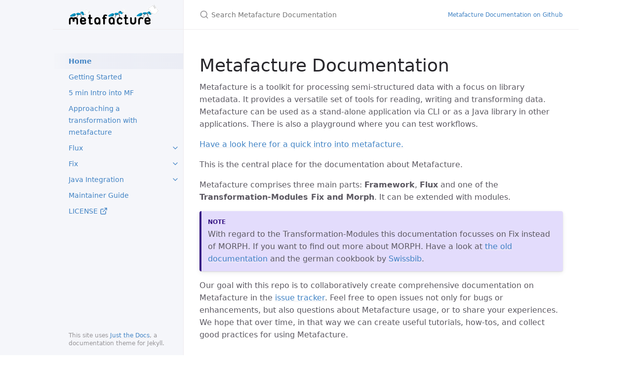

--- FILE ---
content_type: text/html; charset=utf-8
request_url: https://metafacture.github.io/metafacture-documentation/
body_size: 3572
content:
<!DOCTYPE html> <html lang="en-US"> <head> <meta charset="UTF-8"> <meta http-equiv="X-UA-Compatible" content="IE=Edge"> <link rel="stylesheet" href="/metafacture-documentation/assets/css/just-the-docs-default.css"> <link rel="stylesheet" href="/metafacture-documentation/assets/css/just-the-docs-head-nav.css" id="jtd-head-nav-stylesheet"> <style id="jtd-nav-activation"> .site-nav > ul.nav-list:first-child > li:not(:nth-child(1)) > a, .site-nav > ul.nav-list:first-child > li > ul > li > a, .site-nav > ul.nav-list:first-child > li > ul > li > ul > li > a { background-image: none; } .site-nav > ul.nav-list:not(:first-child) a, .site-nav li.external a { background-image: none; } .site-nav > ul.nav-list:first-child > li:nth-child(1) > a { font-weight: 600; text-decoration: none; }.site-nav > ul.nav-list:first-child > li:nth-child(1) > button svg { transform: rotate(-90deg); }.site-nav > ul.nav-list:first-child > li.nav-list-item:nth-child(1) > ul.nav-list { display: block; } </style> <script src="/metafacture-documentation/assets/js/vendor/lunr.min.js"></script> <script src="/metafacture-documentation/assets/js/just-the-docs.js"></script> <meta name="viewport" content="width=device-width, initial-scale=1"> <link rel="icon" href="/metafacture-documentation/assets/images/favicon.ico" type="image/x-icon"> <!-- Begin Jekyll SEO tag v2.8.0 --> <title>Home | Metafacture Documentation</title> <meta name="generator" content="Jekyll v4.3.4" /> <meta property="og:title" content="Home" /> <meta property="og:locale" content="en_US" /> <meta name="description" content="This is the central place for the documentation about Metafacture." /> <meta property="og:description" content="This is the central place for the documentation about Metafacture." /> <link rel="canonical" href="https://metafacture.github.io/metafacture-documentation/metafacture-documentation/" /> <meta property="og:url" content="https://metafacture.github.io/metafacture-documentation/metafacture-documentation/" /> <meta property="og:site_name" content="Metafacture Documentation" /> <meta property="og:type" content="website" /> <meta name="twitter:card" content="summary" /> <meta property="twitter:title" content="Home" /> <script type="application/ld+json"> {"@context":"https://schema.org","@type":"WebSite","description":"This is the central place for the documentation about Metafacture.","headline":"Home","name":"Metafacture Documentation","publisher":{"@type":"Organization","logo":{"@type":"ImageObject","url":"https://metafacture.github.io/metafacture-documentation/metafacture-documentation/assets/images/metafacture_small.png"}},"url":"https://metafacture.github.io/metafacture-documentation/metafacture-documentation/"}</script> <!-- End Jekyll SEO tag --> </head> <body> <a class="skip-to-main" href="#main-content">Skip to main content</a> <svg xmlns="http://www.w3.org/2000/svg" class="d-none"> <symbol id="svg-link" viewBox="0 0 24 24"> <title>Link</title> <svg xmlns="http://www.w3.org/2000/svg" width="24" height="24" viewBox="0 0 24 24" fill="none" stroke="currentColor" stroke-width="2" stroke-linecap="round" stroke-linejoin="round" class="feather feather-link"> <path d="M10 13a5 5 0 0 0 7.54.54l3-3a5 5 0 0 0-7.07-7.07l-1.72 1.71"></path><path d="M14 11a5 5 0 0 0-7.54-.54l-3 3a5 5 0 0 0 7.07 7.07l1.71-1.71"></path> </svg> </symbol> <symbol id="svg-menu" viewBox="0 0 24 24"> <title>Menu</title> <svg xmlns="http://www.w3.org/2000/svg" width="24" height="24" viewBox="0 0 24 24" fill="none" stroke="currentColor" stroke-width="2" stroke-linecap="round" stroke-linejoin="round" class="feather feather-menu"> <line x1="3" y1="12" x2="21" y2="12"></line><line x1="3" y1="6" x2="21" y2="6"></line><line x1="3" y1="18" x2="21" y2="18"></line> </svg> </symbol> <symbol id="svg-arrow-right" viewBox="0 0 24 24"> <title>Expand</title> <svg xmlns="http://www.w3.org/2000/svg" width="24" height="24" viewBox="0 0 24 24" fill="none" stroke="currentColor" stroke-width="2" stroke-linecap="round" stroke-linejoin="round" class="feather feather-chevron-right"> <polyline points="9 18 15 12 9 6"></polyline> </svg> </symbol> <!-- Feather. MIT License: https://github.com/feathericons/feather/blob/master/LICENSE --> <symbol id="svg-external-link" width="24" height="24" viewBox="0 0 24 24" fill="none" stroke="currentColor" stroke-width="2" stroke-linecap="round" stroke-linejoin="round" class="feather feather-external-link"> <title id="svg-external-link-title">(external link)</title> <path d="M18 13v6a2 2 0 0 1-2 2H5a2 2 0 0 1-2-2V8a2 2 0 0 1 2-2h6"></path><polyline points="15 3 21 3 21 9"></polyline><line x1="10" y1="14" x2="21" y2="3"></line> </symbol> <symbol id="svg-doc" viewBox="0 0 24 24"> <title>Document</title> <svg xmlns="http://www.w3.org/2000/svg" width="24" height="24" viewBox="0 0 24 24" fill="none" stroke="currentColor" stroke-width="2" stroke-linecap="round" stroke-linejoin="round" class="feather feather-file"> <path d="M13 2H6a2 2 0 0 0-2 2v16a2 2 0 0 0 2 2h12a2 2 0 0 0 2-2V9z"></path><polyline points="13 2 13 9 20 9"></polyline> </svg> </symbol> <symbol id="svg-search" viewBox="0 0 24 24"> <title>Search</title> <svg xmlns="http://www.w3.org/2000/svg" width="24" height="24" viewBox="0 0 24 24" fill="none" stroke="currentColor" stroke-width="2" stroke-linecap="round" stroke-linejoin="round" class="feather feather-search"> <circle cx="11" cy="11" r="8"></circle><line x1="21" y1="21" x2="16.65" y2="16.65"></line> </svg> </symbol> <!-- Bootstrap Icons. MIT License: https://github.com/twbs/icons/blob/main/LICENSE.md --> <symbol id="svg-copy" viewBox="0 0 16 16"> <title>Copy</title> <svg xmlns="http://www.w3.org/2000/svg" width="16" height="16" fill="currentColor" class="bi bi-clipboard" viewBox="0 0 16 16"> <path d="M4 1.5H3a2 2 0 0 0-2 2V14a2 2 0 0 0 2 2h10a2 2 0 0 0 2-2V3.5a2 2 0 0 0-2-2h-1v1h1a1 1 0 0 1 1 1V14a1 1 0 0 1-1 1H3a1 1 0 0 1-1-1V3.5a1 1 0 0 1 1-1h1v-1z"/> <path d="M9.5 1a.5.5 0 0 1 .5.5v1a.5.5 0 0 1-.5.5h-3a.5.5 0 0 1-.5-.5v-1a.5.5 0 0 1 .5-.5h3zm-3-1A1.5 1.5 0 0 0 5 1.5v1A1.5 1.5 0 0 0 6.5 4h3A1.5 1.5 0 0 0 11 2.5v-1A1.5 1.5 0 0 0 9.5 0h-3z"/> </svg> </symbol> <symbol id="svg-copied" viewBox="0 0 16 16"> <title>Copied</title> <svg xmlns="http://www.w3.org/2000/svg" width="16" height="16" fill="currentColor" class="bi bi-clipboard-check-fill" viewBox="0 0 16 16"> <path d="M6.5 0A1.5 1.5 0 0 0 5 1.5v1A1.5 1.5 0 0 0 6.5 4h3A1.5 1.5 0 0 0 11 2.5v-1A1.5 1.5 0 0 0 9.5 0h-3Zm3 1a.5.5 0 0 1 .5.5v1a.5.5 0 0 1-.5.5h-3a.5.5 0 0 1-.5-.5v-1a.5.5 0 0 1 .5-.5h3Z"/> <path d="M4 1.5H3a2 2 0 0 0-2 2V14a2 2 0 0 0 2 2h10a2 2 0 0 0 2-2V3.5a2 2 0 0 0-2-2h-1v1A2.5 2.5 0 0 1 9.5 5h-3A2.5 2.5 0 0 1 4 2.5v-1Zm6.854 7.354-3 3a.5.5 0 0 1-.708 0l-1.5-1.5a.5.5 0 0 1 .708-.708L7.5 10.793l2.646-2.647a.5.5 0 0 1 .708.708Z"/> </svg> </symbol> </svg> <div class="side-bar"> <div class="site-header" role="banner"> <a href="/metafacture-documentation/" class="site-title lh-tight"> <div class="site-logo" role="img" aria-label="Metafacture Documentation"></div> </a> <button id="menu-button" class="site-button btn-reset" aria-label="Toggle menu" aria-pressed="false"> <svg viewBox="0 0 24 24" class="icon" aria-hidden="true"><use xlink:href="#svg-menu"></use></svg> </button> </div> <nav aria-label="Main" id="site-nav" class="site-nav"> <ul class="nav-list"><li class="nav-list-item"><a href="/metafacture-documentation/" class="nav-list-link">Home</a></li><li class="nav-list-item"><a href="/metafacture-documentation/docs/Getting-Started.html" class="nav-list-link">Getting Started</a></li><li class="nav-list-item"><a href="/metafacture-documentation/docs/MF-in-5-min.html" class="nav-list-link">5 min Intro into MF</a></li><li class="nav-list-item"><a href="/metafacture-documentation/docs/Approaching%20a%20transformation%20with%20metafacture.html" class="nav-list-link">Approaching a transformation with metafacture</a></li><li class="nav-list-item"><button class="nav-list-expander btn-reset" aria-label="toggle items in Flux category" aria-pressed="false"> <svg viewBox="0 0 24 24" aria-hidden="true"><use xlink:href="#svg-arrow-right"></use></svg> </button><a href="/metafacture-documentation/docs/flux/flux.html" class="nav-list-link">Flux</a><ul class="nav-list"><li class="nav-list-item"><a href="/metafacture-documentation/docs/flux/Flux-User-Guide.html" class="nav-list-link">Flux User Guide</a></li><li class="nav-list-item"><a href="/metafacture-documentation/docs/flux/flux-commands.html" class="nav-list-link">Flux Commands</a></li></ul></li><li class="nav-list-item"><button class="nav-list-expander btn-reset" aria-label="toggle items in Fix category" aria-pressed="false"> <svg viewBox="0 0 24 24" aria-hidden="true"><use xlink:href="#svg-arrow-right"></use></svg> </button><a href="/metafacture-documentation/docs/fix/fix.html" class="nav-list-link">Fix</a><ul class="nav-list"><li class="nav-list-item"><a href="/metafacture-documentation/docs/fix/Fix-User-Guide.html" class="nav-list-link">Fix User Guide</a></li><li class="nav-list-item"><a href="/metafacture-documentation/docs/fix/Fix-functions.html" class="nav-list-link">Fix Functions</a></li></ul></li><li class="nav-list-item"><button class="nav-list-expander btn-reset" aria-label="toggle items in Java Integration category" aria-pressed="false"> <svg viewBox="0 0 24 24" aria-hidden="true"><use xlink:href="#svg-arrow-right"></use></svg> </button><a href="/metafacture-documentation/docs/java-integration/java-integration.html" class="nav-list-link">Java Integration</a><ul class="nav-list"><li class="nav-list-item"><a href="/metafacture-documentation/docs/java-integration/Framework-User-Guide.html" class="nav-list-link">Framework User Guide</a></li></ul></li><li class="nav-list-item"><a href="/metafacture-documentation/docs/Documentation-Maintainer-Guide.html" class="nav-list-link">Maintainer Guide</a></li></ul> <ul class="nav-list"><li class="nav-list-item external"> <a href="https://github.com/metafacture/metafacture-core/blob/master/LICENSE" class="nav-list-link external" > LICENSE <svg viewBox="0 0 24 24" aria-labelledby="svg-external-link-title"><use xlink:href="#svg-external-link"></use></svg> </a> </li></ul> </nav> <footer class="site-footer"> This site uses <a href="https://github.com/just-the-docs/just-the-docs">Just the Docs</a>, a documentation theme for Jekyll. </footer> </div> <div class="main" id="top"> <div id="main-header" class="main-header"> <div class="search" role="search"> <div class="search-input-wrap"> <input type="text" id="search-input" class="search-input" tabindex="0" placeholder="Search Metafacture Documentation" aria-label="Search Metafacture Documentation" autocomplete="off"> <label for="search-input" class="search-label"><svg viewBox="0 0 24 24" class="search-icon"><use xlink:href="#svg-search"></use></svg></label> </div> <div id="search-results" class="search-results"></div> </div> <nav aria-label="Auxiliary" class="aux-nav"> <ul class="aux-nav-list"> <li class="aux-nav-list-item"> <a href="https://github.com/metafacture/metafacture-documentation" class="site-button" > Metafacture Documentation on Github </a> </li> </ul> </nav> </div> <div class="main-content-wrap"> <div id="main-content" class="main-content"> <main> <h1 id="metafacture-documentation"> <a href="#metafacture-documentation" class="anchor-heading" aria-labelledby="metafacture-documentation"><svg viewBox="0 0 16 16" aria-hidden="true"><use xlink:href="#svg-link"></use></svg></a> Metafacture Documentation </h1> <p>Metafacture is a toolkit for processing semi-structured data with a focus on library metadata. It provides a versatile set of tools for reading, writing and transforming data. Metafacture can be used as a stand-alone application via CLI or as a Java library in other applications. There is also a playground where you can test workflows.</p> <p><a href="./docs/MF-in-5-min.html">Have a look here for a quick intro into metafacture.</a></p> <p>This is the central place for the documentation about Metafacture.</p> <p>Metafacture comprises three main parts: <strong>Framework</strong>, <strong>Flux</strong> and one of the <strong>Transformation-Modules Fix and Morph</strong>. It can be extended with modules.</p> <p class="note">With regard to the Transformation-Modules this documentation focusses on Fix instead of MORPH. If you want to find out more about MORPH. Have a look at <a href="https://github.com/metafacture/metafacture-core/wiki/Metamorph-User-Guide">the old documentation</a> and the german cookbook by <a href="https://swissbib.gitlab.io/metamorph-doku/">Swissbib</a>.</p> <p>Our goal with this repo is to collaboratively create comprehensive documentation on Metafacture in the <a href="https://github.com/metafacture/metafacture-documentation/issues?q=">issue tracker</a>. Feel free to open issues not only for bugs or enhancements, but also questions about Metafacture usage, or to share your experiences. We hope that over time, in that way we can create useful tutorials, how-tos, and collect good practices for using Metafacture.</p><hr /> <p>Deciding which parts are relevant to you depends on the way you are using Metafacture:</p> <h2 id="using-metafacture-via-playground-or-cli"> <a href="#using-metafacture-via-playground-or-cli" class="anchor-heading" aria-labelledby="using-metafacture-via-playground-or-cli"><svg viewBox="0 0 16 16" aria-hidden="true"><use xlink:href="#svg-link"></use></svg></a> Using Metafacture via playground or CLI </h2> <p class="note">No Java-Code is necessary!!!</p> <p>While working with the playground or the command line you only need <a href="docs/flux/flux.html">Flux</a> and the transformation module <a href="docs/fix/fix.html">Fix</a>. Have a look here for <a href="docs/Getting-Started.html">Getting started</a>.</p> <h2 id="framework-for-java-integrationdevelopment"> <a href="#framework-for-java-integrationdevelopment" class="anchor-heading" aria-labelledby="framework-for-java-integrationdevelopment"><svg viewBox="0 0 16 16" aria-hidden="true"><use xlink:href="#svg-link"></use></svg></a> Framework for Java integration/development </h2> <p>If you plan to use Metafacture as a Java library or if you wish to add commands to Flux. You should get familar with the <a href="docs/java-integration/Framework-User-Guide.html">Framework</a>.</p> </main> <hr> <footer> <p><a href="#top" id="back-to-top">Back to top</a></p> <p class="text-small text-grey-dk-100 mb-0">Metafacture Documentation is maintained by the <a href="https://lobid.org/team-en/">Open infrastructure team of hbz.</a></p> <div class="d-flex mt-2"> </div> </footer> </div> </div> <div class="search-overlay"></div> </div> </body> </html>


--- FILE ---
content_type: text/css; charset=utf-8
request_url: https://metafacture.github.io/metafacture-documentation/assets/css/just-the-docs-default.css
body_size: 15562
content:
@charset "UTF-8";
.highlight,
pre.highlight {
  background: #f9f9f9;
  color: #383942;
}

.highlight pre {
  background: #f9f9f9;
}

.highlight .hll {
  background: #f9f9f9;
}

.highlight .c {
  color: #9fa0a6;
  font-style: italic;
}

.highlight .err {
  color: #fff;
  background-color: #e05151;
}

.highlight .k {
  color: #a625a4;
}

.highlight .l {
  color: #50a04f;
}

.highlight .n {
  color: #383942;
}

.highlight .o {
  color: #383942;
}

.highlight .p {
  color: #383942;
}

.highlight .cm {
  color: #9fa0a6;
  font-style: italic;
}

.highlight .cp {
  color: #9fa0a6;
  font-style: italic;
}

.highlight .c1 {
  color: #9fa0a6;
  font-style: italic;
}

.highlight .cs {
  color: #9fa0a6;
  font-style: italic;
}

.highlight .ge {
  font-style: italic;
}

.highlight .gs {
  font-weight: 700;
}

.highlight .kc {
  color: #a625a4;
}

.highlight .kd {
  color: #a625a4;
}

.highlight .kn {
  color: #a625a4;
}

.highlight .kp {
  color: #a625a4;
}

.highlight .kr {
  color: #a625a4;
}

.highlight .kt {
  color: #a625a4;
}

.highlight .ld {
  color: #50a04f;
}

.highlight .m {
  color: #b66a00;
}

.highlight .s {
  color: #50a04f;
}

.highlight .na {
  color: #b66a00;
}

.highlight .nb {
  color: #ca7601;
}

.highlight .nc {
  color: #ca7601;
}

.highlight .no {
  color: #ca7601;
}

.highlight .nd {
  color: #ca7601;
}

.highlight .ni {
  color: #ca7601;
}

.highlight .ne {
  color: #ca7601;
}

.highlight .nf {
  color: #383942;
}

.highlight .nl {
  color: #ca7601;
}

.highlight .nn {
  color: #383942;
}

.highlight .nx {
  color: #383942;
}

.highlight .py {
  color: #ca7601;
}

.highlight .nt {
  color: #e35549;
}

.highlight .nv {
  color: #ca7601;
}

.highlight .ow {
  font-weight: 700;
}

.highlight .w {
  color: #f8f8f2;
}

.highlight .mf {
  color: #b66a00;
}

.highlight .mh {
  color: #b66a00;
}

.highlight .mi {
  color: #b66a00;
}

.highlight .mo {
  color: #b66a00;
}

.highlight .sb {
  color: #50a04f;
}

.highlight .sc {
  color: #50a04f;
}

.highlight .sd {
  color: #50a04f;
}

.highlight .s2 {
  color: #50a04f;
}

.highlight .se {
  color: #50a04f;
}

.highlight .sh {
  color: #50a04f;
}

.highlight .si {
  color: #50a04f;
}

.highlight .sx {
  color: #50a04f;
}

.highlight .sr {
  color: #0083bb;
}

.highlight .s1 {
  color: #50a04f;
}

.highlight .ss {
  color: #0083bb;
}

.highlight .bp {
  color: #ca7601;
}

.highlight .vc {
  color: #ca7601;
}

.highlight .vg {
  color: #ca7601;
}

.highlight .vi {
  color: #e35549;
}

.highlight .il {
  color: #b66a00;
}

.highlight .gu {
  color: #75715e;
}

.highlight .gd {
  color: #e05151;
}

.highlight .gi {
  color: #43d089;
}

.highlight .language-json .w + .s2 {
  color: #e35549;
}

.highlight .language-json .kc {
  color: #0083bb;
}

/*! normalize.css v8.0.1 | MIT License | github.com/necolas/normalize.css */
/* Document
   ========================================================================== */
/**
 * 1. Correct the line height in all browsers.
 * 2. Prevent adjustments of font size after orientation changes in iOS.
 */
html {
  line-height: 1.15; /* 1 */
  -webkit-text-size-adjust: 100%; /* 2 */
}

/* Sections
   ========================================================================== */
/**
 * Remove the margin in all browsers.
 */
body {
  margin: 0;
}

/**
 * Render the `main` element consistently in IE.
 */
main {
  display: block;
}

/**
 * Correct the font size and margin on `h1` elements within `section` and
 * `article` contexts in Chrome, Firefox, and Safari.
 */
h1 {
  font-size: 2em;
  margin: 0.67em 0;
}

/* Grouping content
   ========================================================================== */
/**
 * 1. Add the correct box sizing in Firefox.
 * 2. Show the overflow in Edge and IE.
 */
hr {
  box-sizing: content-box; /* 1 */
  height: 0; /* 1 */
  overflow: visible; /* 2 */
}

/**
 * 1. Correct the inheritance and scaling of font size in all browsers.
 * 2. Correct the odd `em` font sizing in all browsers.
 */
pre {
  font-family: monospace, monospace; /* 1 */
  font-size: 1em; /* 2 */
}

/* Text-level semantics
   ========================================================================== */
/**
 * Remove the gray background on active links in IE 10.
 */
a {
  background-color: transparent;
}

/**
 * 1. Remove the bottom border in Chrome 57-
 * 2. Add the correct text decoration in Chrome, Edge, IE, Opera, and Safari.
 */
abbr[title] {
  border-bottom: none; /* 1 */
  text-decoration: underline; /* 2 */
  text-decoration: underline dotted; /* 2 */
}

/**
 * Add the correct font weight in Chrome, Edge, and Safari.
 */
b,
strong {
  font-weight: bolder;
}

/**
 * 1. Correct the inheritance and scaling of font size in all browsers.
 * 2. Correct the odd `em` font sizing in all browsers.
 */
code,
kbd,
samp {
  font-family: monospace, monospace; /* 1 */
  font-size: 1em; /* 2 */
}

/**
 * Add the correct font size in all browsers.
 */
small {
  font-size: 80%;
}

/**
 * Prevent `sub` and `sup` elements from affecting the line height in
 * all browsers.
 */
sub,
sup {
  font-size: 75%;
  line-height: 0;
  position: relative;
  vertical-align: baseline;
}

sub {
  bottom: -0.25em;
}

sup {
  top: -0.5em;
}

/* Embedded content
   ========================================================================== */
/**
 * Remove the border on images inside links in IE 10.
 */
img {
  border-style: none;
}

/* Forms
   ========================================================================== */
/**
 * 1. Change the font styles in all browsers.
 * 2. Remove the margin in Firefox and Safari.
 */
button,
input,
optgroup,
select,
textarea {
  font-family: inherit; /* 1 */
  font-size: 100%; /* 1 */
  line-height: 1.15; /* 1 */
  margin: 0; /* 2 */
}

/**
 * Show the overflow in IE.
 * 1. Show the overflow in Edge.
 */
button,
input {
  /* 1 */
  overflow: visible;
}

/**
 * Remove the inheritance of text transform in Edge, Firefox, and IE.
 * 1. Remove the inheritance of text transform in Firefox.
 */
button,
select {
  /* 1 */
  text-transform: none;
}

/**
 * Correct the inability to style clickable types in iOS and Safari.
 */
button,
[type=button],
[type=reset],
[type=submit] {
  -webkit-appearance: button;
}

/**
 * Remove the inner border and padding in Firefox.
 */
button::-moz-focus-inner,
[type=button]::-moz-focus-inner,
[type=reset]::-moz-focus-inner,
[type=submit]::-moz-focus-inner {
  border-style: none;
  padding: 0;
}

/**
 * Restore the focus styles unset by the previous rule.
 */
button:-moz-focusring,
[type=button]:-moz-focusring,
[type=reset]:-moz-focusring,
[type=submit]:-moz-focusring {
  outline: 1px dotted ButtonText;
}

/**
 * Correct the padding in Firefox.
 */
fieldset {
  padding: 0.35em 0.75em 0.625em;
}

/**
 * 1. Correct the text wrapping in Edge and IE.
 * 2. Correct the color inheritance from `fieldset` elements in IE.
 * 3. Remove the padding so developers are not caught out when they zero out
 *    `fieldset` elements in all browsers.
 */
legend {
  box-sizing: border-box; /* 1 */
  color: inherit; /* 2 */
  display: table; /* 1 */
  max-width: 100%; /* 1 */
  padding: 0; /* 3 */
  white-space: normal; /* 1 */
}

/**
 * Add the correct vertical alignment in Chrome, Firefox, and Opera.
 */
progress {
  vertical-align: baseline;
}

/**
 * Remove the default vertical scrollbar in IE 10+.
 */
textarea {
  overflow: auto;
}

/**
 * 1. Add the correct box sizing in IE 10.
 * 2. Remove the padding in IE 10.
 */
[type=checkbox],
[type=radio] {
  box-sizing: border-box; /* 1 */
  padding: 0; /* 2 */
}

/**
 * Correct the cursor style of increment and decrement buttons in Chrome.
 */
[type=number]::-webkit-inner-spin-button,
[type=number]::-webkit-outer-spin-button {
  height: auto;
}

/**
 * 1. Correct the odd appearance in Chrome and Safari.
 * 2. Correct the outline style in Safari.
 */
[type=search] {
  -webkit-appearance: textfield; /* 1 */
  outline-offset: -2px; /* 2 */
}

/**
 * Remove the inner padding in Chrome and Safari on macOS.
 */
[type=search]::-webkit-search-decoration {
  -webkit-appearance: none;
}

/**
 * 1. Correct the inability to style clickable types in iOS and Safari.
 * 2. Change font properties to `inherit` in Safari.
 */
::-webkit-file-upload-button {
  -webkit-appearance: button; /* 1 */
  font: inherit; /* 2 */
}

/* Interactive
   ========================================================================== */
/*
 * Add the correct display in Edge, IE 10+, and Firefox.
 */
details {
  display: block;
}

/*
 * Add the correct display in all browsers.
 */
summary {
  display: list-item;
}

/* Misc
   ========================================================================== */
/**
 * Add the correct display in IE 10+.
 */
template {
  display: none;
}

/**
 * Add the correct display in IE 10.
 */
[hidden] {
  display: none;
}

:root {
  color-scheme: light;
}

* {
  box-sizing: border-box;
}

html {
  font-size: 0.875rem !important;
}
@media (min-width: 31.25rem) {
  html {
    font-size: 1rem !important;
  }
}
html {
  scroll-behavior: smooth;
}

body {
  font-family: system-ui, -apple-system, blinkmacsystemfont, "Segoe UI", roboto, "Helvetica Neue", arial, sans-serif, "Segoe UI Emoji";
  font-size: inherit;
  line-height: 1.4;
  color: #5c5962;
  background-color: #fff;
  overflow-wrap: break-word;
}

ol,
ul,
dl,
pre,
address,
blockquote,
table,
div,
hr,
form,
fieldset,
noscript .table-wrapper {
  margin-top: 0;
}

h1,
h2,
h3,
h4,
h5,
h6,
#toctitle {
  margin-top: 0;
  margin-bottom: 1em;
  font-weight: 500;
  line-height: 1.25;
  color: #27262b;
}

p {
  margin-top: 1em;
  margin-bottom: 1em;
}

a {
  color: #4183c4;
  text-decoration: none;
}

a:not([class]) {
  text-decoration: underline;
  text-decoration-color: #eeebee;
  text-underline-offset: 2px;
}
a:not([class]):hover {
  text-decoration-color: rgba(65, 131, 196, 0.45);
}

code {
  font-family: "SFMono-Regular", menlo, consolas, monospace;
  font-size: 0.75em;
  line-height: 1.4;
}

figure,
pre {
  margin: 0;
}

li {
  margin: 0.25em 0;
}

img {
  max-width: 100%;
  height: auto;
}

hr {
  height: 1px;
  padding: 0;
  margin: 2rem 0;
  background-color: #eeebee;
  border: 0;
}

blockquote {
  margin: 10px 0;
  margin-block-start: 0;
  margin-inline-start: 0;
  padding-left: 1rem;
  border-left: 3px solid #eeebee;
}

.side-bar {
  z-index: 0;
  display: flex;
  flex-wrap: wrap;
  background-color: #f5f6fa;
}
@media (min-width: 50rem) {
  .side-bar {
    flex-flow: column nowrap;
    position: fixed;
    width: 15.5rem;
    height: 100%;
    border-right: 1px solid #eeebee;
    align-items: flex-end;
  }
}
@media (min-width: 66.5rem) {
  .side-bar {
    width: calc((100% - 66.5rem) / 2 + 16.5rem);
    min-width: 16.5rem;
  }
}

@media (min-width: 50rem) {
  .main {
    position: relative;
    max-width: 50rem;
    margin-left: 15.5rem;
  }
}
@media (min-width: 66.5rem) {
  .main {
    margin-left: max(16.5rem, (100% - 66.5rem) / 2 + 16.5rem);
  }
}

.main-content-wrap {
  padding-right: 1rem;
  padding-left: 1rem;
}
@media (min-width: 50rem) {
  .main-content-wrap {
    padding-right: 2rem;
    padding-left: 2rem;
  }
}
.main-content-wrap {
  padding-top: 1rem;
  padding-bottom: 1rem;
}
@media (min-width: 50rem) {
  .main-content-wrap {
    padding-top: 2rem;
    padding-bottom: 2rem;
  }
}

.main-header {
  z-index: 0;
  display: none;
  background-color: #f5f6fa;
}
@media (min-width: 50rem) {
  .main-header {
    display: flex;
    justify-content: space-between;
    height: 3.75rem;
    background-color: #fff;
    border-bottom: 1px solid #eeebee;
  }
}
.main-header.nav-open {
  display: block;
}
@media (min-width: 50rem) {
  .main-header.nav-open {
    display: flex;
  }
}

.site-nav,
.site-header,
.site-footer {
  width: 100%;
}
@media (min-width: 66.5rem) {
  .site-nav,
  .site-header,
  .site-footer {
    width: 16.5rem;
  }
}

.site-nav {
  display: none;
}
.site-nav.nav-open {
  display: block;
}
@media (min-width: 50rem) {
  .site-nav {
    display: block;
    padding-top: 3rem;
    padding-bottom: 1rem;
    overflow-y: auto;
    flex: 1 1 auto;
  }
}

.site-header {
  display: flex;
  min-height: 3.75rem;
  align-items: center;
}
@media (min-width: 50rem) {
  .site-header {
    height: 3.75rem;
    max-height: 3.75rem;
    border-bottom: 1px solid #eeebee;
  }
}

.site-title {
  padding-right: 1rem;
  padding-left: 1rem;
}
@media (min-width: 50rem) {
  .site-title {
    padding-right: 2rem;
    padding-left: 2rem;
  }
}
.site-title {
  flex-grow: 1;
  display: flex;
  height: 100%;
  align-items: center;
  padding-top: 0.75rem;
  padding-bottom: 0.75rem;
  color: #27262b;
  font-size: 1.125rem !important;
}
@media (min-width: 31.25rem) {
  .site-title {
    font-size: 1.5rem !important;
    line-height: 1.25;
  }
}
@media (min-width: 50rem) {
  .site-title {
    padding-top: 0.5rem;
    padding-bottom: 0.5rem;
  }
}

.site-logo {
  width: 100%;
  height: 100%;
  background-image: url("/metafacture-documentation/assets/images/metafacture_small.png");
  background-repeat: no-repeat;
  background-position: left center;
  background-size: contain;
}

.site-button {
  display: flex;
  height: 100%;
  padding: 1rem;
  align-items: center;
}

@media (min-width: 50rem) {
  .site-header .site-button {
    display: none;
  }
}
.site-title:hover {
  background-image: linear-gradient(-90deg, rgb(234.8, 236.82, 244.9) 0%, rgba(234.8, 236.82, 244.9, 0.8) 80%, rgba(234.8, 236.82, 244.9, 0) 100%);
}

.site-button:hover {
  background-image: linear-gradient(-90deg, rgb(234.8, 236.82, 244.9) 0%, rgba(234.8, 236.82, 244.9, 0.8) 100%);
}

body {
  position: relative;
  padding-bottom: 4rem;
  overflow-y: scroll;
}
@media (min-width: 50rem) {
  body {
    position: static;
    padding-bottom: 0;
  }
}

.site-footer {
  padding-right: 1rem;
  padding-left: 1rem;
}
@media (min-width: 50rem) {
  .site-footer {
    padding-right: 2rem;
    padding-left: 2rem;
  }
}
.site-footer {
  position: absolute;
  bottom: 0;
  left: 0;
  padding-top: 1rem;
  padding-bottom: 1rem;
  color: #959396;
  font-size: 0.6875rem !important;
}
@media (min-width: 31.25rem) {
  .site-footer {
    font-size: 0.75rem !important;
  }
}
@media (min-width: 50rem) {
  .site-footer {
    position: static;
    justify-self: end;
  }
}

.icon {
  width: 1.5rem;
  height: 1.5rem;
  color: #4183c4;
}

.main-content {
  line-height: 1.6;
}
.main-content ol,
.main-content ul,
.main-content dl,
.main-content pre,
.main-content address,
.main-content blockquote,
.main-content .table-wrapper {
  margin-top: 0.5em;
}
.main-content a {
  overflow: hidden;
  text-overflow: ellipsis;
}
.main-content ul,
.main-content ol {
  padding-left: 1.5em;
}
.main-content li .highlight {
  margin-top: 0.25rem;
}
.main-content ol {
  list-style-type: none;
  counter-reset: step-counter;
}
.main-content ol > li {
  position: relative;
}
.main-content ol > li::before {
  position: absolute;
  top: 0.2em;
  left: -1.6em;
  color: #959396;
  content: counter(step-counter);
  counter-increment: step-counter;
  font-size: 0.75rem !important;
}
@media (min-width: 31.25rem) {
  .main-content ol > li::before {
    font-size: 0.875rem !important;
  }
}
@media (min-width: 31.25rem) {
  .main-content ol > li::before {
    top: 0.11em;
  }
}
.main-content ol > li ol {
  counter-reset: sub-counter;
}
.main-content ol > li ol > li::before {
  content: counter(sub-counter, lower-alpha);
  counter-increment: sub-counter;
}
.main-content ul {
  list-style: none;
}
.main-content ul > li::before {
  position: absolute;
  margin-left: -1.4em;
  color: #959396;
  content: "•";
}
.main-content .task-list-item::before {
  content: "";
}
.main-content .task-list-item-checkbox {
  margin-right: 0.6em;
  margin-left: -1.4em;
}
.main-content hr + * {
  margin-top: 0;
}
.main-content h1:first-of-type {
  margin-top: 0.5em;
}
.main-content dl {
  display: grid;
  grid-template: auto/10em 1fr;
}
.main-content dt,
.main-content dd {
  margin: 0.25em 0;
}
.main-content dt {
  grid-column: 1;
  font-weight: 500;
  text-align: right;
}
.main-content dt::after {
  content: ":";
}
.main-content dd {
  grid-column: 2;
  margin-bottom: 0;
  margin-left: 1em;
}
.main-content dd blockquote:first-child,
.main-content dd div:first-child,
.main-content dd dl:first-child,
.main-content dd dt:first-child,
.main-content dd h1:first-child,
.main-content dd h2:first-child,
.main-content dd h3:first-child,
.main-content dd h4:first-child,
.main-content dd h5:first-child,
.main-content dd h6:first-child,
.main-content dd li:first-child,
.main-content dd ol:first-child,
.main-content dd p:first-child,
.main-content dd pre:first-child,
.main-content dd table:first-child,
.main-content dd ul:first-child,
.main-content dd .table-wrapper:first-child {
  margin-top: 0;
}
.main-content dd dl:first-child dt:first-child,
.main-content dd dl:first-child dd:nth-child(2),
.main-content ol dl:first-child dt:first-child,
.main-content ol dl:first-child dd:nth-child(2),
.main-content ul dl:first-child dt:first-child,
.main-content ul dl:first-child dd:nth-child(2) {
  margin-top: 0;
}
.main-content .anchor-heading {
  position: absolute;
  right: -1rem;
  width: 1.5rem;
  height: 100%;
  padding-right: 0.25rem;
  padding-left: 0.25rem;
  overflow: visible;
}
@media (min-width: 50rem) {
  .main-content .anchor-heading {
    right: auto;
    left: -1.5rem;
  }
}
.main-content .anchor-heading svg {
  display: inline-block;
  width: 100%;
  height: 100%;
  color: #4183c4;
  visibility: hidden;
}
.main-content .anchor-heading:hover svg,
.main-content .anchor-heading:focus svg,
.main-content h1:hover > .anchor-heading svg,
.main-content h2:hover > .anchor-heading svg,
.main-content h3:hover > .anchor-heading svg,
.main-content h4:hover > .anchor-heading svg,
.main-content h5:hover > .anchor-heading svg,
.main-content h6:hover > .anchor-heading svg {
  visibility: visible;
}
.main-content summary {
  cursor: pointer;
}
.main-content h1,
.main-content h2,
.main-content h3,
.main-content h4,
.main-content h5,
.main-content h6,
.main-content #toctitle {
  position: relative;
  margin-top: 1.5em;
  margin-bottom: 0.25em;
}
.main-content h1 + table,
.main-content h1 + .table-wrapper,
.main-content h1 + .code-example,
.main-content h1 + .highlighter-rouge,
.main-content h1 + .sectionbody .listingblock,
.main-content h2 + table,
.main-content h2 + .table-wrapper,
.main-content h2 + .code-example,
.main-content h2 + .highlighter-rouge,
.main-content h2 + .sectionbody .listingblock,
.main-content h3 + table,
.main-content h3 + .table-wrapper,
.main-content h3 + .code-example,
.main-content h3 + .highlighter-rouge,
.main-content h3 + .sectionbody .listingblock,
.main-content h4 + table,
.main-content h4 + .table-wrapper,
.main-content h4 + .code-example,
.main-content h4 + .highlighter-rouge,
.main-content h4 + .sectionbody .listingblock,
.main-content h5 + table,
.main-content h5 + .table-wrapper,
.main-content h5 + .code-example,
.main-content h5 + .highlighter-rouge,
.main-content h5 + .sectionbody .listingblock,
.main-content h6 + table,
.main-content h6 + .table-wrapper,
.main-content h6 + .code-example,
.main-content h6 + .highlighter-rouge,
.main-content h6 + .sectionbody .listingblock,
.main-content #toctitle + table,
.main-content #toctitle + .table-wrapper,
.main-content #toctitle + .code-example,
.main-content #toctitle + .highlighter-rouge,
.main-content #toctitle + .sectionbody .listingblock {
  margin-top: 1em;
}
.main-content h1 + p:not(.label),
.main-content h2 + p:not(.label),
.main-content h3 + p:not(.label),
.main-content h4 + p:not(.label),
.main-content h5 + p:not(.label),
.main-content h6 + p:not(.label),
.main-content #toctitle + p:not(.label) {
  margin-top: 0;
}
.main-content > h1:first-child,
.main-content > h2:first-child,
.main-content > h3:first-child,
.main-content > h4:first-child,
.main-content > h5:first-child,
.main-content > h6:first-child,
.main-content > .sect1:first-child > h2,
.main-content > .sect2:first-child > h3,
.main-content > .sect3:first-child > h4,
.main-content > .sect4:first-child > h5,
.main-content > .sect5:first-child > h6 {
  margin-top: 0.5rem;
}

.nav-list {
  padding: 0;
  margin-top: 0;
  margin-bottom: 0;
  list-style: none;
}
.nav-list .nav-list-item {
  font-size: 0.875rem !important;
}
@media (min-width: 31.25rem) {
  .nav-list .nav-list-item {
    font-size: 1rem !important;
  }
}
.nav-list .nav-list-item {
  position: relative;
  margin: 0;
}
@media (min-width: 50rem) {
  .nav-list .nav-list-item {
    font-size: 0.75rem !important;
  }
}
@media (min-width: 50rem) and (min-width: 31.25rem) {
  .nav-list .nav-list-item {
    font-size: 0.875rem !important;
  }
}
.nav-list .nav-list-item .nav-list-link {
  display: block;
  min-height: 3rem;
  padding-top: 0.25rem;
  padding-bottom: 0.25rem;
  line-height: 2.5rem;
  padding-right: 3rem;
  padding-left: 1rem;
}
@media (min-width: 50rem) {
  .nav-list .nav-list-item .nav-list-link {
    min-height: 2rem;
    line-height: 1.5rem;
    padding-right: 2rem;
    padding-left: 2rem;
  }
}
.nav-list .nav-list-item .nav-list-link.external > svg {
  width: 1rem;
  height: 1rem;
  vertical-align: text-bottom;
}
.nav-list .nav-list-item .nav-list-link.active {
  font-weight: 600;
  text-decoration: none;
}
.nav-list .nav-list-item .nav-list-link:hover, .nav-list .nav-list-item .nav-list-link.active {
  background-image: linear-gradient(-90deg, rgb(234.8, 236.82, 244.9) 0%, rgba(234.8, 236.82, 244.9, 0.8) 80%, rgba(234.8, 236.82, 244.9, 0) 100%);
}
.nav-list .nav-list-item .nav-list-expander {
  position: absolute;
  right: 0;
  width: 3rem;
  height: 3rem;
  padding: 0.75rem;
  color: #4183c4;
}
@media (min-width: 50rem) {
  .nav-list .nav-list-item .nav-list-expander {
    width: 2rem;
    height: 2rem;
    padding: 0.5rem;
  }
}
.nav-list .nav-list-item .nav-list-expander:hover {
  background-image: linear-gradient(-90deg, rgb(234.8, 236.82, 244.9) 0%, rgba(234.8, 236.82, 244.9, 0.8) 100%);
}
.nav-list .nav-list-item .nav-list-expander svg {
  transform: rotate(90deg);
}
.nav-list .nav-list-item > .nav-list {
  display: none;
  padding-left: 0.75rem;
  list-style: none;
}
.nav-list .nav-list-item > .nav-list .nav-list-item {
  position: relative;
}
.nav-list .nav-list-item > .nav-list .nav-list-item .nav-list-link {
  color: #5c5962;
}
.nav-list .nav-list-item > .nav-list .nav-list-item .nav-list-expander {
  color: #5c5962;
}
.nav-list .nav-list-item.active > .nav-list-expander svg {
  transform: rotate(-90deg);
}
.nav-list .nav-list-item.active > .nav-list {
  display: block;
}

.nav-category {
  padding: 0.5rem 1rem;
  font-weight: 600;
  text-align: start;
  text-transform: uppercase;
  border-bottom: 1px solid #eeebee;
  font-size: 0.6875rem !important;
}
@media (min-width: 31.25rem) {
  .nav-category {
    font-size: 0.75rem !important;
  }
}
@media (min-width: 50rem) {
  .nav-category {
    padding: 0.5rem 2rem;
    margin-top: 1rem;
    text-align: start;
  }
  .nav-category:first-child {
    margin-top: 0;
  }
}

.nav-list.nav-category-list > .nav-list-item {
  margin: 0;
}
.nav-list.nav-category-list > .nav-list-item > .nav-list {
  padding: 0;
}
.nav-list.nav-category-list > .nav-list-item > .nav-list > .nav-list-item > .nav-list-link {
  color: #4183c4;
}
.nav-list.nav-category-list > .nav-list-item > .nav-list > .nav-list-item > .nav-list-expander {
  color: #4183c4;
}

.aux-nav {
  height: 100%;
  overflow-x: auto;
  font-size: 0.6875rem !important;
}
@media (min-width: 31.25rem) {
  .aux-nav {
    font-size: 0.75rem !important;
  }
}
.aux-nav .aux-nav-list {
  display: flex;
  height: 100%;
  padding: 0;
  margin: 0;
  list-style: none;
}
.aux-nav .aux-nav-list-item {
  display: inline-block;
  height: 100%;
  padding: 0;
  margin: 0;
}
@media (min-width: 50rem) {
  .aux-nav {
    padding-right: 1rem;
  }
}

@media (min-width: 50rem) {
  .breadcrumb-nav {
    margin-top: -1rem;
  }
}

.breadcrumb-nav-list {
  padding-left: 0;
  margin-bottom: 0.75rem;
  list-style: none;
}

.breadcrumb-nav-list-item {
  display: table-cell;
  font-size: 0.6875rem !important;
}
@media (min-width: 31.25rem) {
  .breadcrumb-nav-list-item {
    font-size: 0.75rem !important;
  }
}
.breadcrumb-nav-list-item::before {
  display: none;
}
.breadcrumb-nav-list-item::after {
  display: inline-block;
  margin-right: 0.5rem;
  margin-left: 0.5rem;
  color: #959396;
  content: "/";
}
.breadcrumb-nav-list-item:last-child::after {
  content: "";
}

h1,
.text-alpha {
  font-size: 2rem !important;
  line-height: 1.25;
}
@media (min-width: 31.25rem) {
  h1,
  .text-alpha {
    font-size: 2.25rem !important;
  }
}
h1,
.text-alpha {
  font-weight: 300;
}

h2,
.text-beta,
#toctitle {
  font-size: 1.125rem !important;
}
@media (min-width: 31.25rem) {
  h2,
  .text-beta,
  #toctitle {
    font-size: 1.5rem !important;
    line-height: 1.25;
  }
}

h3,
.text-gamma {
  font-size: 1rem !important;
}
@media (min-width: 31.25rem) {
  h3,
  .text-gamma {
    font-size: 1.125rem !important;
  }
}

h4,
.text-delta {
  font-size: 0.6875rem !important;
}
@media (min-width: 31.25rem) {
  h4,
  .text-delta {
    font-size: 0.75rem !important;
  }
}
h4,
.text-delta {
  font-weight: 400;
  text-transform: uppercase;
  letter-spacing: 0.1em;
}

h4 code {
  text-transform: none;
}

h5,
.text-epsilon {
  font-size: 0.75rem !important;
}
@media (min-width: 31.25rem) {
  h5,
  .text-epsilon {
    font-size: 0.875rem !important;
  }
}

h6,
.text-zeta {
  font-size: 0.6875rem !important;
}
@media (min-width: 31.25rem) {
  h6,
  .text-zeta {
    font-size: 0.75rem !important;
  }
}

.text-small {
  font-size: 0.6875rem !important;
}
@media (min-width: 31.25rem) {
  .text-small {
    font-size: 0.75rem !important;
  }
}

.text-mono {
  font-family: "SFMono-Regular", menlo, consolas, monospace !important;
}

.text-left {
  text-align: left !important;
}

.text-center {
  text-align: center !important;
}

.text-right {
  text-align: right !important;
}

.label:not(g),
.label-blue:not(g) {
  display: inline-block;
  padding: 0.16em 0.56em;
  margin-right: 0.5rem;
  margin-left: 0.5rem;
  color: #fff;
  text-transform: uppercase;
  vertical-align: middle;
  background-color: #2869e6;
  font-size: 0.6875rem !important;
}
@media (min-width: 31.25rem) {
  .label:not(g),
  .label-blue:not(g) {
    font-size: 0.75rem !important;
  }
}
.label:not(g),
.label-blue:not(g) {
  border-radius: 12px;
}

.label-green:not(g) {
  background-color: #009c7b;
}

.label-purple:not(g) {
  background-color: #5e41d0;
}

.label-red:not(g) {
  background-color: #e94c4c;
}

.label-yellow:not(g) {
  color: #44434d;
  background-color: #f7d12e;
}

.btn {
  display: inline-block;
  box-sizing: border-box;
  padding: 0.3em 1em;
  margin: 0;
  font-family: inherit;
  font-size: inherit;
  font-weight: 500;
  line-height: 1.5;
  color: #4183c4;
  text-decoration: none;
  vertical-align: baseline;
  cursor: pointer;
  background-color: #f7f7f7;
  border-width: 0;
  border-radius: 4px;
  box-shadow: 0 1px 2px rgba(0, 0, 0, 0.12), 0 3px 10px rgba(0, 0, 0, 0.08);
  appearance: none;
}
.btn:focus {
  text-decoration: none;
  outline: none;
  box-shadow: 0 0 0 3px rgba(0, 0, 255, 0.25);
}
.btn:focus:hover, .btn.selected:focus {
  box-shadow: 0 0 0 3px rgba(0, 0, 255, 0.25);
}
.btn:hover, .btn.zeroclipboard-is-hover {
  color: rgb(59.4265060241, 125.9036144578, 191.3734939759);
}
.btn:hover, .btn:active, .btn.zeroclipboard-is-hover, .btn.zeroclipboard-is-active {
  text-decoration: none;
  background-color: rgb(244.45, 244.45, 244.45);
}
.btn:active, .btn.selected, .btn.zeroclipboard-is-active {
  background-color: rgb(239.35, 239.35, 239.35);
  background-image: none;
  box-shadow: inset 0 2px 4px rgba(0, 0, 0, 0.15);
}
.btn.selected:hover {
  background-color: rgb(207.25, 207.25, 207.25);
}
.btn:disabled, .btn:disabled:hover, .btn.disabled, .btn.disabled:hover {
  color: rgba(102, 102, 102, 0.5);
  cursor: default;
  background-color: rgba(229, 229, 229, 0.5);
  background-image: none;
  box-shadow: none;
}

.btn-outline {
  color: #4183c4;
  background: transparent;
  box-shadow: inset 0 0 0 2px #e6e1e8;
}
.btn-outline:hover, .btn-outline:active, .btn-outline.zeroclipboard-is-hover, .btn-outline.zeroclipboard-is-active {
  color: rgb(57.0096385542, 120.7831325301, 183.5903614458);
  text-decoration: none;
  background-color: transparent;
  box-shadow: inset 0 0 0 3px #e6e1e8;
}
.btn-outline:focus {
  text-decoration: none;
  outline: none;
  box-shadow: inset 0 0 0 2px #5c5962, 0 0 0 3px rgba(0, 0, 255, 0.25);
}
.btn-outline:focus:hover, .btn-outline.selected:focus {
  box-shadow: inset 0 0 0 2px #5c5962;
}

.btn-primary {
  color: #fff;
  background-color: rgb(87.0708860759, 56.8227848101, 205.9772151899);
  background-image: linear-gradient(rgb(111.3227848101, 85.4430379747, 213.0569620253), rgb(87.0708860759, 56.8227848101, 205.9772151899));
  box-shadow: 0 1px 3px rgba(0, 0, 0, 0.25), 0 4px 10px rgba(0, 0, 0, 0.12);
}
.btn-primary:hover, .btn-primary.zeroclipboard-is-hover {
  color: #fff;
  background-color: rgb(81.0025316456, 50.0936708861, 202.5063291139);
  background-image: linear-gradient(rgb(100.9291139241, 73.1772151899, 210.0227848101), rgb(81.0025316456, 50.0936708861, 202.5063291139));
}
.btn-primary:active, .btn-primary.selected, .btn-primary.zeroclipboard-is-active {
  background-color: rgb(79.3670886076, 49.082278481, 198.417721519);
  background-image: none;
  box-shadow: inset 0 2px 4px rgba(0, 0, 0, 0.15);
}
.btn-primary.selected:hover {
  background-color: rgb(71.1898734177, 44.0253164557, 177.9746835443);
}

.btn-purple {
  color: #fff;
  background-color: rgb(87.0708860759, 56.8227848101, 205.9772151899);
  background-image: linear-gradient(rgb(111.3227848101, 85.4430379747, 213.0569620253), rgb(87.0708860759, 56.8227848101, 205.9772151899));
  box-shadow: 0 1px 3px rgba(0, 0, 0, 0.25), 0 4px 10px rgba(0, 0, 0, 0.12);
}
.btn-purple:hover, .btn-purple.zeroclipboard-is-hover {
  color: #fff;
  background-color: rgb(81.0025316456, 50.0936708861, 202.5063291139);
  background-image: linear-gradient(rgb(100.9291139241, 73.1772151899, 210.0227848101), rgb(81.0025316456, 50.0936708861, 202.5063291139));
}
.btn-purple:active, .btn-purple.selected, .btn-purple.zeroclipboard-is-active {
  background-color: rgb(79.3670886076, 49.082278481, 198.417721519);
  background-image: none;
  box-shadow: inset 0 2px 4px rgba(0, 0, 0, 0.15);
}
.btn-purple.selected:hover {
  background-color: rgb(71.1898734177, 44.0253164557, 177.9746835443);
}

.btn-blue {
  color: #fff;
  background-color: rgb(34.0361111111, 126.1916666667, 249.7638888889);
  background-image: linear-gradient(rgb(68.9097222222, 146.5208333333, 250.5902777778), rgb(34.0361111111, 126.1916666667, 249.7638888889));
  box-shadow: 0 1px 3px rgba(0, 0, 0, 0.25), 0 4px 10px rgba(0, 0, 0, 0.12);
}
.btn-blue:hover, .btn-blue.zeroclipboard-is-hover {
  color: #fff;
  background-color: rgb(24.0722222222, 120.3833333333, 249.5277777778);
  background-image: linear-gradient(rgb(53.9638888889, 137.8083333333, 250.2361111111), rgb(24.0722222222, 120.3833333333, 249.5277777778));
}
.btn-blue:active, .btn-blue.selected, .btn-blue.zeroclipboard-is-active {
  background-color: rgb(19.0902777778, 117.4791666667, 249.4097222222);
  background-image: none;
  box-shadow: inset 0 2px 4px rgba(0, 0, 0, 0.15);
}
.btn-blue.selected:hover {
  background-color: rgb(5.625, 104.625, 237.375);
}

.btn-green {
  color: #fff;
  background-color: rgb(16.1242424242, 171.6757575758, 125.2);
  background-image: linear-gradient(rgb(19.1893939394, 204.3106060606, 149), rgb(16.1242424242, 171.6757575758, 125.2));
  box-shadow: 0 1px 3px rgba(0, 0, 0, 0.25), 0 4px 10px rgba(0, 0, 0, 0.12);
}
.btn-green:hover, .btn-green.zeroclipboard-is-hover {
  color: #fff;
  background-color: rgb(15.2484848485, 162.3515151515, 118.4);
  background-image: linear-gradient(rgb(17.8757575758, 190.3242424242, 138.8), rgb(15.2484848485, 162.3515151515, 118.4));
}
.btn-green:active, .btn-green.selected, .btn-green.zeroclipboard-is-active {
  background-color: rgb(14.8106060606, 157.6893939394, 115);
  background-image: none;
  box-shadow: inset 0 2px 4px rgba(0, 0, 0, 0.15);
}
.btn-green.selected:hover {
  background-color: rgb(12.6212121212, 134.3787878788, 98);
}

.btn-reset {
  background: none;
  border: none;
  margin: 0;
  text-align: inherit;
  font: inherit;
  border-radius: 0;
  appearance: none;
}

.search {
  position: relative;
  z-index: 2;
  flex-grow: 1;
  height: 4rem;
  padding: 0.5rem;
  transition: padding linear 200ms;
}
@media (min-width: 50rem) {
  .search {
    position: relative !important;
    width: auto !important;
    height: 100% !important;
    padding: 0;
    transition: none;
  }
}

.search-input-wrap {
  position: relative;
  z-index: 1;
  height: 3rem;
  overflow: hidden;
  border-radius: 4px;
  box-shadow: 0 1px 2px rgba(0, 0, 0, 0.12), 0 3px 10px rgba(0, 0, 0, 0.08);
  transition: height linear 200ms;
}
@media (min-width: 50rem) {
  .search-input-wrap {
    position: absolute;
    width: 100%;
    max-width: 33.5rem;
    height: 100% !important;
    border-radius: 0;
    box-shadow: none;
    transition: width ease 400ms;
  }
}

.search-input {
  position: absolute;
  width: 100%;
  height: 100%;
  padding: 0.5rem 1rem 0.5rem 2.5rem;
  font-size: 1rem;
  color: #5c5962;
  background-color: #fff;
  border-top: 0;
  border-right: 0;
  border-bottom: 0;
  border-left: 0;
  border-radius: 0;
}
@media (min-width: 50rem) {
  .search-input {
    padding: 0.5rem 1rem 0.5rem 3.5rem;
    font-size: 0.875rem;
    background-color: #fff;
    transition: padding-left linear 200ms;
  }
}
.search-input:focus {
  outline: 0;
}
.search-input:focus + .search-label .search-icon {
  color: #4183c4;
}

.search-label {
  position: absolute;
  display: flex;
  height: 100%;
  padding-left: 1rem;
}
@media (min-width: 50rem) {
  .search-label {
    padding-left: 2rem;
    transition: padding-left linear 200ms;
  }
}
.search-label .search-icon {
  width: 1.2rem;
  height: 1.2rem;
  align-self: center;
  color: #959396;
}

.search-results {
  position: absolute;
  left: 0;
  display: none;
  width: 100%;
  max-height: calc(100% - 4rem);
  overflow-y: auto;
  background-color: #fff;
  border-bottom-right-radius: 4px;
  border-bottom-left-radius: 4px;
  box-shadow: 0 1px 2px rgba(0, 0, 0, 0.12), 0 3px 10px rgba(0, 0, 0, 0.08);
}
@media (min-width: 50rem) {
  .search-results {
    top: 100%;
    width: 33.5rem;
    max-height: calc(100vh - 200%) !important;
  }
}

.search-results-list {
  padding-left: 0;
  margin-bottom: 0.25rem;
  list-style: none;
  font-size: 0.875rem !important;
}
@media (min-width: 31.25rem) {
  .search-results-list {
    font-size: 1rem !important;
  }
}
@media (min-width: 50rem) {
  .search-results-list {
    font-size: 0.75rem !important;
  }
}
@media (min-width: 50rem) and (min-width: 31.25rem) {
  .search-results-list {
    font-size: 0.875rem !important;
  }
}

.search-results-list-item {
  padding: 0;
  margin: 0;
}

.search-result {
  display: block;
  padding: 0.25rem 0.75rem;
}
.search-result:hover, .search-result.active {
  background-color: rgb(234.8, 236.82, 244.9);
}

.search-result-title {
  display: block;
  padding-top: 0.5rem;
  padding-bottom: 0.5rem;
}
@media (min-width: 31.25rem) {
  .search-result-title {
    display: inline-block;
    width: 40%;
    padding-right: 0.5rem;
    vertical-align: top;
  }
}

.search-result-doc {
  display: flex;
  align-items: center;
  word-wrap: break-word;
}
.search-result-doc.search-result-doc-parent {
  opacity: 0.5;
  font-size: 0.75rem !important;
}
@media (min-width: 31.25rem) {
  .search-result-doc.search-result-doc-parent {
    font-size: 0.875rem !important;
  }
}
@media (min-width: 50rem) {
  .search-result-doc.search-result-doc-parent {
    font-size: 0.6875rem !important;
  }
}
@media (min-width: 50rem) and (min-width: 31.25rem) {
  .search-result-doc.search-result-doc-parent {
    font-size: 0.75rem !important;
  }
}
.search-result-doc .search-result-icon {
  width: 1rem;
  height: 1rem;
  margin-right: 0.5rem;
  color: #4183c4;
  flex-shrink: 0;
}
.search-result-doc .search-result-doc-title {
  overflow: auto;
}

.search-result-section {
  margin-left: 1.5rem;
  word-wrap: break-word;
}

.search-result-rel-url {
  display: block;
  margin-left: 1.5rem;
  overflow: hidden;
  color: #959396;
  text-overflow: ellipsis;
  white-space: nowrap;
  font-size: 0.5625rem !important;
}
@media (min-width: 31.25rem) {
  .search-result-rel-url {
    font-size: 0.625rem !important;
  }
}

.search-result-previews {
  display: block;
  padding-top: 0.5rem;
  padding-bottom: 0.5rem;
  padding-left: 1rem;
  margin-left: 0.5rem;
  color: #959396;
  word-wrap: break-word;
  border-left: 1px solid;
  border-left-color: #eeebee;
  font-size: 0.6875rem !important;
}
@media (min-width: 31.25rem) {
  .search-result-previews {
    font-size: 0.75rem !important;
  }
}
@media (min-width: 31.25rem) {
  .search-result-previews {
    display: inline-block;
    width: 60%;
    padding-left: 0.5rem;
    margin-left: 0;
    vertical-align: top;
  }
}

.search-result-preview + .search-result-preview {
  margin-top: 0.25rem;
}

.search-result-highlight {
  font-weight: bold;
}

.search-no-result {
  padding: 0.5rem 0.75rem;
  font-size: 0.75rem !important;
}
@media (min-width: 31.25rem) {
  .search-no-result {
    font-size: 0.875rem !important;
  }
}

.search-button {
  position: fixed;
  right: 1rem;
  bottom: 1rem;
  display: flex;
  width: 3.5rem;
  height: 3.5rem;
  background-color: #fff;
  border: 1px solid rgba(65, 131, 196, 0.3);
  border-radius: 1.75rem;
  box-shadow: 0 1px 2px rgba(0, 0, 0, 0.12), 0 3px 10px rgba(0, 0, 0, 0.08);
  align-items: center;
  justify-content: center;
}

.search-overlay {
  position: fixed;
  top: 0;
  left: 0;
  z-index: 1;
  width: 0;
  height: 0;
  background-color: rgba(0, 0, 0, 0.3);
  opacity: 0;
  transition: opacity ease 400ms, width 0s 400ms, height 0s 400ms;
}

.search-active .search {
  position: fixed;
  top: 0;
  left: 0;
  width: 100%;
  height: 100%;
  padding: 0;
}
.search-active .search-input-wrap {
  height: 4rem;
  border-radius: 0;
}
@media (min-width: 50rem) {
  .search-active .search-input-wrap {
    width: 33.5rem;
    box-shadow: 0 1px 2px rgba(0, 0, 0, 0.12), 0 3px 10px rgba(0, 0, 0, 0.08);
  }
}
.search-active .search-input {
  background-color: #fff;
}
@media (min-width: 50rem) {
  .search-active .search-input {
    padding-left: 2.3rem;
  }
}
@media (min-width: 50rem) {
  .search-active .search-label {
    padding-left: 0.6rem;
  }
}
.search-active .search-results {
  display: block;
}
.search-active .search-overlay {
  width: 100%;
  height: 100%;
  opacity: 1;
  transition: opacity ease 400ms, width 0s, height 0s;
}
@media (min-width: 50rem) {
  .search-active .main {
    position: fixed;
    right: 0;
    left: 0;
  }
}
.search-active .main-header {
  padding-top: 4rem;
}
@media (min-width: 50rem) {
  .search-active .main-header {
    padding-top: 0;
  }
}

.table-wrapper {
  display: block;
  width: 100%;
  max-width: 100%;
  margin-bottom: 1.5rem;
  overflow-x: auto;
  border-radius: 4px;
  box-shadow: 0 1px 2px rgba(0, 0, 0, 0.12), 0 3px 10px rgba(0, 0, 0, 0.08);
}

table {
  display: table;
  min-width: 100%;
  border-collapse: separate;
}

th,
td {
  font-size: 0.75rem !important;
}
@media (min-width: 31.25rem) {
  th,
  td {
    font-size: 0.875rem !important;
  }
}
th,
td {
  min-width: 7.5rem;
  padding: 0.5rem 0.75rem;
  background-color: #fff;
  border-bottom: 1px solid rgba(238, 235, 238, 0.5);
  border-left: 1px solid #eeebee;
}
th:first-of-type,
td:first-of-type {
  border-left: 0;
}

tbody tr:last-of-type th,
tbody tr:last-of-type td {
  border-bottom: 0;
}
tbody tr:last-of-type td {
  padding-bottom: 0.75rem;
}

thead th {
  border-bottom: 1px solid #eeebee;
}

:not(pre, figure) > code {
  padding: 0.2em 0.15em;
  font-weight: 400;
  background-color: #f5f6fa;
  border: 1px solid #eeebee;
  border-radius: 4px;
}

a:visited code {
  border-color: #eeebee;
}

div.highlighter-rouge,
div.listingblock > div.content,
figure.highlight {
  margin-top: 0;
  margin-bottom: 0.75rem;
  background-color: #f5f6fa;
  border-radius: 4px;
  box-shadow: none;
  -webkit-overflow-scrolling: touch;
  position: relative;
  padding: 0;
}
div.highlighter-rouge > button,
div.listingblock > div.content > button,
figure.highlight > button {
  width: 0.75rem;
  opacity: 0;
  position: absolute;
  top: 0;
  right: 0;
  border: 0.75rem solid #f5f6fa;
  background-color: #f5f6fa;
  color: #5c5962;
  box-sizing: content-box;
}
div.highlighter-rouge > button svg,
div.listingblock > div.content > button svg,
figure.highlight > button svg {
  fill: #5c5962;
}
div.highlighter-rouge > button:active,
div.listingblock > div.content > button:active,
figure.highlight > button:active {
  text-decoration: none;
  outline: none;
  opacity: 1;
}
div.highlighter-rouge > button:focus,
div.listingblock > div.content > button:focus,
figure.highlight > button:focus {
  opacity: 1;
}
div.highlighter-rouge:hover > button,
div.listingblock > div.content:hover > button,
figure.highlight:hover > button {
  cursor: copy;
  opacity: 1;
}

div.highlighter-rouge div.highlight {
  overflow-x: auto;
  padding: 0.75rem;
  margin: 0;
  border: 0;
}
div.highlighter-rouge pre.highlight,
div.highlighter-rouge code {
  padding: 0;
  margin: 0;
  border: 0;
}

div.listingblock div.content {
  overflow-x: auto;
  padding: 0.75rem;
  margin: 0;
  border: 0;
}
div.listingblock div.content > pre,
div.listingblock code {
  padding: 0;
  margin: 0;
  border: 0;
}
div.listingblock {
  margin-top: 0;
  margin-bottom: 0.75rem;
}

figure.highlight pre,
figure.highlight :not(pre) > code {
  overflow-x: auto;
  padding: 0.75rem;
  margin: 0;
  border: 0;
}

.highlight .table-wrapper {
  padding: 0.75rem 0;
  margin: 0;
  border: 0;
  box-shadow: none;
}
.highlight .table-wrapper td,
.highlight .table-wrapper pre {
  font-size: 0.6875rem !important;
}
@media (min-width: 31.25rem) {
  .highlight .table-wrapper td,
  .highlight .table-wrapper pre {
    font-size: 0.75rem !important;
  }
}
.highlight .table-wrapper td,
.highlight .table-wrapper pre {
  min-width: 0;
  padding: 0;
  background-color: #f5f6fa;
  border: 0;
}
.highlight .table-wrapper td.gl {
  width: 1em;
  padding-right: 0.75rem;
  padding-left: 0.75rem;
}
.highlight .table-wrapper pre {
  margin: 0;
  line-height: 2;
}

.code-example,
.listingblock > .title {
  padding: 0.75rem;
  margin-bottom: 0.75rem;
  overflow: auto;
  border: 1px solid #eeebee;
  border-radius: 4px;
}
.code-example + .highlighter-rouge,
.code-example + .sectionbody .listingblock,
.code-example + .content,
.code-example + figure.highlight,
.listingblock > .title + .highlighter-rouge,
.listingblock > .title + .sectionbody .listingblock,
.listingblock > .title + .content,
.listingblock > .title + figure.highlight {
  position: relative;
  margin-top: -1rem;
  border-right: 1px solid #eeebee;
  border-bottom: 1px solid #eeebee;
  border-left: 1px solid #eeebee;
  border-top-left-radius: 0;
  border-top-right-radius: 0;
}

code.language-mermaid {
  padding: 0;
  background-color: inherit;
  border: 0;
}

.highlight,
pre.highlight {
  background: #f5f6fa;
  color: #5c5962;
}

.highlight pre {
  background: #f5f6fa;
}

.text-grey-dk-000 {
  color: #959396 !important;
}

.text-grey-dk-100 {
  color: #5c5962 !important;
}

.text-grey-dk-200 {
  color: #44434d !important;
}

.text-grey-dk-250 {
  color: #302d36 !important;
}

.text-grey-dk-300 {
  color: #27262b !important;
}

.text-grey-lt-000 {
  color: #f5f6fa !important;
}

.text-grey-lt-100 {
  color: #eeebee !important;
}

.text-grey-lt-200 {
  color: #ecebed !important;
}

.text-grey-lt-300 {
  color: #e6e1e8 !important;
}

.text-blue-000 {
  color: #2c84fa !important;
}

.text-blue-100 {
  color: #2869e6 !important;
}

.text-blue-200 {
  color: #264caf !important;
}

.text-blue-300 {
  color: #183385 !important;
}

.text-green-000 {
  color: #41d693 !important;
}

.text-green-100 {
  color: #11b584 !important;
}

.text-green-200 {
  color: #009c7b !important;
}

.text-green-300 {
  color: #026e57 !important;
}

.text-purple-000 {
  color: #7253ed !important;
}

.text-purple-100 {
  color: #5e41d0 !important;
}

.text-purple-200 {
  color: #4e26af !important;
}

.text-purple-300 {
  color: #381885 !important;
}

.text-yellow-000 {
  color: #ffeb82 !important;
}

.text-yellow-100 {
  color: #fadf50 !important;
}

.text-yellow-200 {
  color: #f7d12e !important;
}

.text-yellow-300 {
  color: #e7af06 !important;
}

.text-red-000 {
  color: #f77e7e !important;
}

.text-red-100 {
  color: #f96e65 !important;
}

.text-red-200 {
  color: #e94c4c !important;
}

.text-red-300 {
  color: #dd2e2e !important;
}

.bg-grey-dk-000 {
  background-color: #959396 !important;
}

.bg-grey-dk-100 {
  background-color: #5c5962 !important;
}

.bg-grey-dk-200 {
  background-color: #44434d !important;
}

.bg-grey-dk-250 {
  background-color: #302d36 !important;
}

.bg-grey-dk-300 {
  background-color: #27262b !important;
}

.bg-grey-lt-000 {
  background-color: #f5f6fa !important;
}

.bg-grey-lt-100 {
  background-color: #eeebee !important;
}

.bg-grey-lt-200 {
  background-color: #ecebed !important;
}

.bg-grey-lt-300 {
  background-color: #e6e1e8 !important;
}

.bg-blue-000 {
  background-color: #2c84fa !important;
}

.bg-blue-100 {
  background-color: #2869e6 !important;
}

.bg-blue-200 {
  background-color: #264caf !important;
}

.bg-blue-300 {
  background-color: #183385 !important;
}

.bg-green-000 {
  background-color: #41d693 !important;
}

.bg-green-100 {
  background-color: #11b584 !important;
}

.bg-green-200 {
  background-color: #009c7b !important;
}

.bg-green-300 {
  background-color: #026e57 !important;
}

.bg-purple-000 {
  background-color: #7253ed !important;
}

.bg-purple-100 {
  background-color: #5e41d0 !important;
}

.bg-purple-200 {
  background-color: #4e26af !important;
}

.bg-purple-300 {
  background-color: #381885 !important;
}

.bg-yellow-000 {
  background-color: #ffeb82 !important;
}

.bg-yellow-100 {
  background-color: #fadf50 !important;
}

.bg-yellow-200 {
  background-color: #f7d12e !important;
}

.bg-yellow-300 {
  background-color: #e7af06 !important;
}

.bg-red-000 {
  background-color: #f77e7e !important;
}

.bg-red-100 {
  background-color: #f96e65 !important;
}

.bg-red-200 {
  background-color: #e94c4c !important;
}

.bg-red-300 {
  background-color: #dd2e2e !important;
}

.d-block {
  display: block !important;
}

.d-flex {
  display: flex !important;
}

.d-inline {
  display: inline !important;
}

.d-inline-block {
  display: inline-block !important;
}

.d-none {
  display: none !important;
}

@media (min-width: 20rem) {
  .d-xs-block {
    display: block !important;
  }
  .d-xs-flex {
    display: flex !important;
  }
  .d-xs-inline {
    display: inline !important;
  }
  .d-xs-inline-block {
    display: inline-block !important;
  }
  .d-xs-none {
    display: none !important;
  }
}
@media (min-width: 20rem) {
  .d-xs-block {
    display: block !important;
  }
  .d-xs-flex {
    display: flex !important;
  }
  .d-xs-inline {
    display: inline !important;
  }
  .d-xs-inline-block {
    display: inline-block !important;
  }
  .d-xs-none {
    display: none !important;
  }
}
@media (min-width: 20rem) {
  .d-xs-block {
    display: block !important;
  }
  .d-xs-flex {
    display: flex !important;
  }
  .d-xs-inline {
    display: inline !important;
  }
  .d-xs-inline-block {
    display: inline-block !important;
  }
  .d-xs-none {
    display: none !important;
  }
}
@media (min-width: 20rem) {
  .d-xs-block {
    display: block !important;
  }
  .d-xs-flex {
    display: flex !important;
  }
  .d-xs-inline {
    display: inline !important;
  }
  .d-xs-inline-block {
    display: inline-block !important;
  }
  .d-xs-none {
    display: none !important;
  }
}
@media (min-width: 20rem) {
  .d-xs-block {
    display: block !important;
  }
  .d-xs-flex {
    display: flex !important;
  }
  .d-xs-inline {
    display: inline !important;
  }
  .d-xs-inline-block {
    display: inline-block !important;
  }
  .d-xs-none {
    display: none !important;
  }
}
@media (min-width: 20rem) {
  .d-xs-block {
    display: block !important;
  }
  .d-xs-flex {
    display: flex !important;
  }
  .d-xs-inline {
    display: inline !important;
  }
  .d-xs-inline-block {
    display: inline-block !important;
  }
  .d-xs-none {
    display: none !important;
  }
}
@media (min-width: 20rem) {
  .d-xs-block {
    display: block !important;
  }
  .d-xs-flex {
    display: flex !important;
  }
  .d-xs-inline {
    display: inline !important;
  }
  .d-xs-inline-block {
    display: inline-block !important;
  }
  .d-xs-none {
    display: none !important;
  }
}
@media (min-width: 20rem) {
  .d-xs-block {
    display: block !important;
  }
  .d-xs-flex {
    display: flex !important;
  }
  .d-xs-inline {
    display: inline !important;
  }
  .d-xs-inline-block {
    display: inline-block !important;
  }
  .d-xs-none {
    display: none !important;
  }
}
@media (min-width: 20rem) {
  .d-xs-block {
    display: block !important;
  }
  .d-xs-flex {
    display: flex !important;
  }
  .d-xs-inline {
    display: inline !important;
  }
  .d-xs-inline-block {
    display: inline-block !important;
  }
  .d-xs-none {
    display: none !important;
  }
}
@media (min-width: 20rem) {
  .d-xs-block {
    display: block !important;
  }
  .d-xs-flex {
    display: flex !important;
  }
  .d-xs-inline {
    display: inline !important;
  }
  .d-xs-inline-block {
    display: inline-block !important;
  }
  .d-xs-none {
    display: none !important;
  }
}
@media (min-width: 20rem) {
  .d-xs-block {
    display: block !important;
  }
  .d-xs-flex {
    display: flex !important;
  }
  .d-xs-inline {
    display: inline !important;
  }
  .d-xs-inline-block {
    display: inline-block !important;
  }
  .d-xs-none {
    display: none !important;
  }
}
@media (min-width: 31.25rem) {
  .d-sm-block {
    display: block !important;
  }
  .d-sm-flex {
    display: flex !important;
  }
  .d-sm-inline {
    display: inline !important;
  }
  .d-sm-inline-block {
    display: inline-block !important;
  }
  .d-sm-none {
    display: none !important;
  }
}
@media (min-width: 31.25rem) {
  .d-sm-block {
    display: block !important;
  }
  .d-sm-flex {
    display: flex !important;
  }
  .d-sm-inline {
    display: inline !important;
  }
  .d-sm-inline-block {
    display: inline-block !important;
  }
  .d-sm-none {
    display: none !important;
  }
}
@media (min-width: 31.25rem) {
  .d-sm-block {
    display: block !important;
  }
  .d-sm-flex {
    display: flex !important;
  }
  .d-sm-inline {
    display: inline !important;
  }
  .d-sm-inline-block {
    display: inline-block !important;
  }
  .d-sm-none {
    display: none !important;
  }
}
@media (min-width: 31.25rem) {
  .d-sm-block {
    display: block !important;
  }
  .d-sm-flex {
    display: flex !important;
  }
  .d-sm-inline {
    display: inline !important;
  }
  .d-sm-inline-block {
    display: inline-block !important;
  }
  .d-sm-none {
    display: none !important;
  }
}
@media (min-width: 31.25rem) {
  .d-sm-block {
    display: block !important;
  }
  .d-sm-flex {
    display: flex !important;
  }
  .d-sm-inline {
    display: inline !important;
  }
  .d-sm-inline-block {
    display: inline-block !important;
  }
  .d-sm-none {
    display: none !important;
  }
}
@media (min-width: 31.25rem) {
  .d-sm-block {
    display: block !important;
  }
  .d-sm-flex {
    display: flex !important;
  }
  .d-sm-inline {
    display: inline !important;
  }
  .d-sm-inline-block {
    display: inline-block !important;
  }
  .d-sm-none {
    display: none !important;
  }
}
@media (min-width: 31.25rem) {
  .d-sm-block {
    display: block !important;
  }
  .d-sm-flex {
    display: flex !important;
  }
  .d-sm-inline {
    display: inline !important;
  }
  .d-sm-inline-block {
    display: inline-block !important;
  }
  .d-sm-none {
    display: none !important;
  }
}
@media (min-width: 31.25rem) {
  .d-sm-block {
    display: block !important;
  }
  .d-sm-flex {
    display: flex !important;
  }
  .d-sm-inline {
    display: inline !important;
  }
  .d-sm-inline-block {
    display: inline-block !important;
  }
  .d-sm-none {
    display: none !important;
  }
}
@media (min-width: 31.25rem) {
  .d-sm-block {
    display: block !important;
  }
  .d-sm-flex {
    display: flex !important;
  }
  .d-sm-inline {
    display: inline !important;
  }
  .d-sm-inline-block {
    display: inline-block !important;
  }
  .d-sm-none {
    display: none !important;
  }
}
@media (min-width: 31.25rem) {
  .d-sm-block {
    display: block !important;
  }
  .d-sm-flex {
    display: flex !important;
  }
  .d-sm-inline {
    display: inline !important;
  }
  .d-sm-inline-block {
    display: inline-block !important;
  }
  .d-sm-none {
    display: none !important;
  }
}
@media (min-width: 31.25rem) {
  .d-sm-block {
    display: block !important;
  }
  .d-sm-flex {
    display: flex !important;
  }
  .d-sm-inline {
    display: inline !important;
  }
  .d-sm-inline-block {
    display: inline-block !important;
  }
  .d-sm-none {
    display: none !important;
  }
}
@media (min-width: 50rem) {
  .d-md-block {
    display: block !important;
  }
  .d-md-flex {
    display: flex !important;
  }
  .d-md-inline {
    display: inline !important;
  }
  .d-md-inline-block {
    display: inline-block !important;
  }
  .d-md-none {
    display: none !important;
  }
}
@media (min-width: 50rem) {
  .d-md-block {
    display: block !important;
  }
  .d-md-flex {
    display: flex !important;
  }
  .d-md-inline {
    display: inline !important;
  }
  .d-md-inline-block {
    display: inline-block !important;
  }
  .d-md-none {
    display: none !important;
  }
}
@media (min-width: 50rem) {
  .d-md-block {
    display: block !important;
  }
  .d-md-flex {
    display: flex !important;
  }
  .d-md-inline {
    display: inline !important;
  }
  .d-md-inline-block {
    display: inline-block !important;
  }
  .d-md-none {
    display: none !important;
  }
}
@media (min-width: 50rem) {
  .d-md-block {
    display: block !important;
  }
  .d-md-flex {
    display: flex !important;
  }
  .d-md-inline {
    display: inline !important;
  }
  .d-md-inline-block {
    display: inline-block !important;
  }
  .d-md-none {
    display: none !important;
  }
}
@media (min-width: 50rem) {
  .d-md-block {
    display: block !important;
  }
  .d-md-flex {
    display: flex !important;
  }
  .d-md-inline {
    display: inline !important;
  }
  .d-md-inline-block {
    display: inline-block !important;
  }
  .d-md-none {
    display: none !important;
  }
}
@media (min-width: 50rem) {
  .d-md-block {
    display: block !important;
  }
  .d-md-flex {
    display: flex !important;
  }
  .d-md-inline {
    display: inline !important;
  }
  .d-md-inline-block {
    display: inline-block !important;
  }
  .d-md-none {
    display: none !important;
  }
}
@media (min-width: 50rem) {
  .d-md-block {
    display: block !important;
  }
  .d-md-flex {
    display: flex !important;
  }
  .d-md-inline {
    display: inline !important;
  }
  .d-md-inline-block {
    display: inline-block !important;
  }
  .d-md-none {
    display: none !important;
  }
}
@media (min-width: 50rem) {
  .d-md-block {
    display: block !important;
  }
  .d-md-flex {
    display: flex !important;
  }
  .d-md-inline {
    display: inline !important;
  }
  .d-md-inline-block {
    display: inline-block !important;
  }
  .d-md-none {
    display: none !important;
  }
}
@media (min-width: 50rem) {
  .d-md-block {
    display: block !important;
  }
  .d-md-flex {
    display: flex !important;
  }
  .d-md-inline {
    display: inline !important;
  }
  .d-md-inline-block {
    display: inline-block !important;
  }
  .d-md-none {
    display: none !important;
  }
}
@media (min-width: 50rem) {
  .d-md-block {
    display: block !important;
  }
  .d-md-flex {
    display: flex !important;
  }
  .d-md-inline {
    display: inline !important;
  }
  .d-md-inline-block {
    display: inline-block !important;
  }
  .d-md-none {
    display: none !important;
  }
}
@media (min-width: 50rem) {
  .d-md-block {
    display: block !important;
  }
  .d-md-flex {
    display: flex !important;
  }
  .d-md-inline {
    display: inline !important;
  }
  .d-md-inline-block {
    display: inline-block !important;
  }
  .d-md-none {
    display: none !important;
  }
}
@media (min-width: 66.5rem) {
  .d-lg-block {
    display: block !important;
  }
  .d-lg-flex {
    display: flex !important;
  }
  .d-lg-inline {
    display: inline !important;
  }
  .d-lg-inline-block {
    display: inline-block !important;
  }
  .d-lg-none {
    display: none !important;
  }
}
@media (min-width: 66.5rem) {
  .d-lg-block {
    display: block !important;
  }
  .d-lg-flex {
    display: flex !important;
  }
  .d-lg-inline {
    display: inline !important;
  }
  .d-lg-inline-block {
    display: inline-block !important;
  }
  .d-lg-none {
    display: none !important;
  }
}
@media (min-width: 66.5rem) {
  .d-lg-block {
    display: block !important;
  }
  .d-lg-flex {
    display: flex !important;
  }
  .d-lg-inline {
    display: inline !important;
  }
  .d-lg-inline-block {
    display: inline-block !important;
  }
  .d-lg-none {
    display: none !important;
  }
}
@media (min-width: 66.5rem) {
  .d-lg-block {
    display: block !important;
  }
  .d-lg-flex {
    display: flex !important;
  }
  .d-lg-inline {
    display: inline !important;
  }
  .d-lg-inline-block {
    display: inline-block !important;
  }
  .d-lg-none {
    display: none !important;
  }
}
@media (min-width: 66.5rem) {
  .d-lg-block {
    display: block !important;
  }
  .d-lg-flex {
    display: flex !important;
  }
  .d-lg-inline {
    display: inline !important;
  }
  .d-lg-inline-block {
    display: inline-block !important;
  }
  .d-lg-none {
    display: none !important;
  }
}
@media (min-width: 66.5rem) {
  .d-lg-block {
    display: block !important;
  }
  .d-lg-flex {
    display: flex !important;
  }
  .d-lg-inline {
    display: inline !important;
  }
  .d-lg-inline-block {
    display: inline-block !important;
  }
  .d-lg-none {
    display: none !important;
  }
}
@media (min-width: 66.5rem) {
  .d-lg-block {
    display: block !important;
  }
  .d-lg-flex {
    display: flex !important;
  }
  .d-lg-inline {
    display: inline !important;
  }
  .d-lg-inline-block {
    display: inline-block !important;
  }
  .d-lg-none {
    display: none !important;
  }
}
@media (min-width: 66.5rem) {
  .d-lg-block {
    display: block !important;
  }
  .d-lg-flex {
    display: flex !important;
  }
  .d-lg-inline {
    display: inline !important;
  }
  .d-lg-inline-block {
    display: inline-block !important;
  }
  .d-lg-none {
    display: none !important;
  }
}
@media (min-width: 66.5rem) {
  .d-lg-block {
    display: block !important;
  }
  .d-lg-flex {
    display: flex !important;
  }
  .d-lg-inline {
    display: inline !important;
  }
  .d-lg-inline-block {
    display: inline-block !important;
  }
  .d-lg-none {
    display: none !important;
  }
}
@media (min-width: 66.5rem) {
  .d-lg-block {
    display: block !important;
  }
  .d-lg-flex {
    display: flex !important;
  }
  .d-lg-inline {
    display: inline !important;
  }
  .d-lg-inline-block {
    display: inline-block !important;
  }
  .d-lg-none {
    display: none !important;
  }
}
@media (min-width: 66.5rem) {
  .d-lg-block {
    display: block !important;
  }
  .d-lg-flex {
    display: flex !important;
  }
  .d-lg-inline {
    display: inline !important;
  }
  .d-lg-inline-block {
    display: inline-block !important;
  }
  .d-lg-none {
    display: none !important;
  }
}
@media (min-width: 87.5rem) {
  .d-xl-block {
    display: block !important;
  }
  .d-xl-flex {
    display: flex !important;
  }
  .d-xl-inline {
    display: inline !important;
  }
  .d-xl-inline-block {
    display: inline-block !important;
  }
  .d-xl-none {
    display: none !important;
  }
}
@media (min-width: 87.5rem) {
  .d-xl-block {
    display: block !important;
  }
  .d-xl-flex {
    display: flex !important;
  }
  .d-xl-inline {
    display: inline !important;
  }
  .d-xl-inline-block {
    display: inline-block !important;
  }
  .d-xl-none {
    display: none !important;
  }
}
@media (min-width: 87.5rem) {
  .d-xl-block {
    display: block !important;
  }
  .d-xl-flex {
    display: flex !important;
  }
  .d-xl-inline {
    display: inline !important;
  }
  .d-xl-inline-block {
    display: inline-block !important;
  }
  .d-xl-none {
    display: none !important;
  }
}
@media (min-width: 87.5rem) {
  .d-xl-block {
    display: block !important;
  }
  .d-xl-flex {
    display: flex !important;
  }
  .d-xl-inline {
    display: inline !important;
  }
  .d-xl-inline-block {
    display: inline-block !important;
  }
  .d-xl-none {
    display: none !important;
  }
}
@media (min-width: 87.5rem) {
  .d-xl-block {
    display: block !important;
  }
  .d-xl-flex {
    display: flex !important;
  }
  .d-xl-inline {
    display: inline !important;
  }
  .d-xl-inline-block {
    display: inline-block !important;
  }
  .d-xl-none {
    display: none !important;
  }
}
@media (min-width: 87.5rem) {
  .d-xl-block {
    display: block !important;
  }
  .d-xl-flex {
    display: flex !important;
  }
  .d-xl-inline {
    display: inline !important;
  }
  .d-xl-inline-block {
    display: inline-block !important;
  }
  .d-xl-none {
    display: none !important;
  }
}
@media (min-width: 87.5rem) {
  .d-xl-block {
    display: block !important;
  }
  .d-xl-flex {
    display: flex !important;
  }
  .d-xl-inline {
    display: inline !important;
  }
  .d-xl-inline-block {
    display: inline-block !important;
  }
  .d-xl-none {
    display: none !important;
  }
}
@media (min-width: 87.5rem) {
  .d-xl-block {
    display: block !important;
  }
  .d-xl-flex {
    display: flex !important;
  }
  .d-xl-inline {
    display: inline !important;
  }
  .d-xl-inline-block {
    display: inline-block !important;
  }
  .d-xl-none {
    display: none !important;
  }
}
@media (min-width: 87.5rem) {
  .d-xl-block {
    display: block !important;
  }
  .d-xl-flex {
    display: flex !important;
  }
  .d-xl-inline {
    display: inline !important;
  }
  .d-xl-inline-block {
    display: inline-block !important;
  }
  .d-xl-none {
    display: none !important;
  }
}
@media (min-width: 87.5rem) {
  .d-xl-block {
    display: block !important;
  }
  .d-xl-flex {
    display: flex !important;
  }
  .d-xl-inline {
    display: inline !important;
  }
  .d-xl-inline-block {
    display: inline-block !important;
  }
  .d-xl-none {
    display: none !important;
  }
}
@media (min-width: 87.5rem) {
  .d-xl-block {
    display: block !important;
  }
  .d-xl-flex {
    display: flex !important;
  }
  .d-xl-inline {
    display: inline !important;
  }
  .d-xl-inline-block {
    display: inline-block !important;
  }
  .d-xl-none {
    display: none !important;
  }
}
.float-left {
  float: left !important;
}

.float-right {
  float: right !important;
}

.flex-justify-start {
  justify-content: flex-start !important;
}

.flex-justify-end {
  justify-content: flex-end !important;
}

.flex-justify-between {
  justify-content: space-between !important;
}

.flex-justify-around {
  justify-content: space-around !important;
}

.v-align-baseline {
  vertical-align: baseline !important;
}

.v-align-bottom {
  vertical-align: bottom !important;
}

.v-align-middle {
  vertical-align: middle !important;
}

.v-align-text-bottom {
  vertical-align: text-bottom !important;
}

.v-align-text-top {
  vertical-align: text-top !important;
}

.v-align-top {
  vertical-align: top !important;
}

.fs-1 {
  font-size: 0.5625rem !important;
}
@media (min-width: 31.25rem) {
  .fs-1 {
    font-size: 0.625rem !important;
  }
}

.fs-2 {
  font-size: 0.6875rem !important;
}
@media (min-width: 31.25rem) {
  .fs-2 {
    font-size: 0.75rem !important;
  }
}

.fs-3 {
  font-size: 0.75rem !important;
}
@media (min-width: 31.25rem) {
  .fs-3 {
    font-size: 0.875rem !important;
  }
}

.fs-4 {
  font-size: 0.875rem !important;
}
@media (min-width: 31.25rem) {
  .fs-4 {
    font-size: 1rem !important;
  }
}

.fs-5 {
  font-size: 1rem !important;
}
@media (min-width: 31.25rem) {
  .fs-5 {
    font-size: 1.125rem !important;
  }
}

.fs-6 {
  font-size: 1.125rem !important;
}
@media (min-width: 31.25rem) {
  .fs-6 {
    font-size: 1.5rem !important;
    line-height: 1.25;
  }
}

.fs-7 {
  font-size: 1.5rem !important;
  line-height: 1.25;
}
@media (min-width: 31.25rem) {
  .fs-7 {
    font-size: 2rem !important;
  }
}

.fs-8 {
  font-size: 2rem !important;
  line-height: 1.25;
}
@media (min-width: 31.25rem) {
  .fs-8 {
    font-size: 2.25rem !important;
  }
}

.fs-9 {
  font-size: 2.25rem !important;
  line-height: 1.25;
}
@media (min-width: 31.25rem) {
  .fs-9 {
    font-size: 2.625rem !important;
  }
}

.fs-10 {
  font-size: 2.625rem !important;
  line-height: 1.25;
}
@media (min-width: 31.25rem) {
  .fs-10 {
    font-size: 3rem !important;
  }
}

.fw-300 {
  font-weight: 300 !important;
}

.fw-400 {
  font-weight: 400 !important;
}

.fw-500 {
  font-weight: 500 !important;
}

.fw-700 {
  font-weight: 700 !important;
}

.lh-0 {
  line-height: 0 !important;
}

.lh-default {
  line-height: 1.4;
}

.lh-tight {
  line-height: 1.25;
}

.ls-5 {
  letter-spacing: 0.05em !important;
}

.ls-10 {
  letter-spacing: 0.1em !important;
}

.ls-0 {
  letter-spacing: 0 !important;
}

.text-uppercase {
  text-transform: uppercase !important;
}

.list-style-none {
  padding: 0 !important;
  margin: 0 !important;
  list-style: none !important;
}
.list-style-none li::before {
  display: none !important;
}

.mx-auto {
  margin-right: auto !important;
  margin-left: auto !important;
}

.m-0 {
  margin: 0 !important;
}

.mt-0 {
  margin-top: 0 !important;
}

.mr-0 {
  margin-right: 0 !important;
}

.mb-0 {
  margin-bottom: 0 !important;
}

.ml-0 {
  margin-left: 0 !important;
}

.mx-0 {
  margin-right: 0 !important;
  margin-left: 0 !important;
}

.my-0 {
  margin-top: 0 !important;
  margin-bottom: 0 !important;
}

.mxn-0 {
  margin-right: -0 !important;
  margin-left: -0 !important;
}

.mx-0-auto {
  margin-right: auto !important;
  margin-left: auto !important;
}

.m-1 {
  margin: 0.25rem !important;
}

.mt-1 {
  margin-top: 0.25rem !important;
}

.mr-1 {
  margin-right: 0.25rem !important;
}

.mb-1 {
  margin-bottom: 0.25rem !important;
}

.ml-1 {
  margin-left: 0.25rem !important;
}

.mx-1 {
  margin-right: 0.25rem !important;
  margin-left: 0.25rem !important;
}

.my-1 {
  margin-top: 0.25rem !important;
  margin-bottom: 0.25rem !important;
}

.mxn-1 {
  margin-right: -0.25rem !important;
  margin-left: -0.25rem !important;
}

.mx-1-auto {
  margin-right: auto !important;
  margin-left: auto !important;
}

.m-2 {
  margin: 0.5rem !important;
}

.mt-2 {
  margin-top: 0.5rem !important;
}

.mr-2 {
  margin-right: 0.5rem !important;
}

.mb-2 {
  margin-bottom: 0.5rem !important;
}

.ml-2 {
  margin-left: 0.5rem !important;
}

.mx-2 {
  margin-right: 0.5rem !important;
  margin-left: 0.5rem !important;
}

.my-2 {
  margin-top: 0.5rem !important;
  margin-bottom: 0.5rem !important;
}

.mxn-2 {
  margin-right: -0.5rem !important;
  margin-left: -0.5rem !important;
}

.mx-2-auto {
  margin-right: auto !important;
  margin-left: auto !important;
}

.m-3 {
  margin: 0.75rem !important;
}

.mt-3 {
  margin-top: 0.75rem !important;
}

.mr-3 {
  margin-right: 0.75rem !important;
}

.mb-3 {
  margin-bottom: 0.75rem !important;
}

.ml-3 {
  margin-left: 0.75rem !important;
}

.mx-3 {
  margin-right: 0.75rem !important;
  margin-left: 0.75rem !important;
}

.my-3 {
  margin-top: 0.75rem !important;
  margin-bottom: 0.75rem !important;
}

.mxn-3 {
  margin-right: -0.75rem !important;
  margin-left: -0.75rem !important;
}

.mx-3-auto {
  margin-right: auto !important;
  margin-left: auto !important;
}

.m-4 {
  margin: 1rem !important;
}

.mt-4 {
  margin-top: 1rem !important;
}

.mr-4 {
  margin-right: 1rem !important;
}

.mb-4 {
  margin-bottom: 1rem !important;
}

.ml-4 {
  margin-left: 1rem !important;
}

.mx-4 {
  margin-right: 1rem !important;
  margin-left: 1rem !important;
}

.my-4 {
  margin-top: 1rem !important;
  margin-bottom: 1rem !important;
}

.mxn-4 {
  margin-right: -1rem !important;
  margin-left: -1rem !important;
}

.mx-4-auto {
  margin-right: auto !important;
  margin-left: auto !important;
}

.m-5 {
  margin: 1.5rem !important;
}

.mt-5 {
  margin-top: 1.5rem !important;
}

.mr-5 {
  margin-right: 1.5rem !important;
}

.mb-5 {
  margin-bottom: 1.5rem !important;
}

.ml-5 {
  margin-left: 1.5rem !important;
}

.mx-5 {
  margin-right: 1.5rem !important;
  margin-left: 1.5rem !important;
}

.my-5 {
  margin-top: 1.5rem !important;
  margin-bottom: 1.5rem !important;
}

.mxn-5 {
  margin-right: -1.5rem !important;
  margin-left: -1.5rem !important;
}

.mx-5-auto {
  margin-right: auto !important;
  margin-left: auto !important;
}

.m-6 {
  margin: 2rem !important;
}

.mt-6 {
  margin-top: 2rem !important;
}

.mr-6 {
  margin-right: 2rem !important;
}

.mb-6 {
  margin-bottom: 2rem !important;
}

.ml-6 {
  margin-left: 2rem !important;
}

.mx-6 {
  margin-right: 2rem !important;
  margin-left: 2rem !important;
}

.my-6 {
  margin-top: 2rem !important;
  margin-bottom: 2rem !important;
}

.mxn-6 {
  margin-right: -2rem !important;
  margin-left: -2rem !important;
}

.mx-6-auto {
  margin-right: auto !important;
  margin-left: auto !important;
}

.m-7 {
  margin: 2.5rem !important;
}

.mt-7 {
  margin-top: 2.5rem !important;
}

.mr-7 {
  margin-right: 2.5rem !important;
}

.mb-7 {
  margin-bottom: 2.5rem !important;
}

.ml-7 {
  margin-left: 2.5rem !important;
}

.mx-7 {
  margin-right: 2.5rem !important;
  margin-left: 2.5rem !important;
}

.my-7 {
  margin-top: 2.5rem !important;
  margin-bottom: 2.5rem !important;
}

.mxn-7 {
  margin-right: -2.5rem !important;
  margin-left: -2.5rem !important;
}

.mx-7-auto {
  margin-right: auto !important;
  margin-left: auto !important;
}

.m-8 {
  margin: 3rem !important;
}

.mt-8 {
  margin-top: 3rem !important;
}

.mr-8 {
  margin-right: 3rem !important;
}

.mb-8 {
  margin-bottom: 3rem !important;
}

.ml-8 {
  margin-left: 3rem !important;
}

.mx-8 {
  margin-right: 3rem !important;
  margin-left: 3rem !important;
}

.my-8 {
  margin-top: 3rem !important;
  margin-bottom: 3rem !important;
}

.mxn-8 {
  margin-right: -3rem !important;
  margin-left: -3rem !important;
}

.mx-8-auto {
  margin-right: auto !important;
  margin-left: auto !important;
}

.m-9 {
  margin: 3.5rem !important;
}

.mt-9 {
  margin-top: 3.5rem !important;
}

.mr-9 {
  margin-right: 3.5rem !important;
}

.mb-9 {
  margin-bottom: 3.5rem !important;
}

.ml-9 {
  margin-left: 3.5rem !important;
}

.mx-9 {
  margin-right: 3.5rem !important;
  margin-left: 3.5rem !important;
}

.my-9 {
  margin-top: 3.5rem !important;
  margin-bottom: 3.5rem !important;
}

.mxn-9 {
  margin-right: -3.5rem !important;
  margin-left: -3.5rem !important;
}

.mx-9-auto {
  margin-right: auto !important;
  margin-left: auto !important;
}

.m-10 {
  margin: 4rem !important;
}

.mt-10 {
  margin-top: 4rem !important;
}

.mr-10 {
  margin-right: 4rem !important;
}

.mb-10 {
  margin-bottom: 4rem !important;
}

.ml-10 {
  margin-left: 4rem !important;
}

.mx-10 {
  margin-right: 4rem !important;
  margin-left: 4rem !important;
}

.my-10 {
  margin-top: 4rem !important;
  margin-bottom: 4rem !important;
}

.mxn-10 {
  margin-right: -4rem !important;
  margin-left: -4rem !important;
}

.mx-10-auto {
  margin-right: auto !important;
  margin-left: auto !important;
}

@media (min-width: 20rem) {
  .m-xs-0 {
    margin: 0 !important;
  }
  .mt-xs-0 {
    margin-top: 0 !important;
  }
  .mr-xs-0 {
    margin-right: 0 !important;
  }
  .mb-xs-0 {
    margin-bottom: 0 !important;
  }
  .ml-xs-0 {
    margin-left: 0 !important;
  }
  .mx-xs-0 {
    margin-right: 0 !important;
    margin-left: 0 !important;
  }
  .my-xs-0 {
    margin-top: 0 !important;
    margin-bottom: 0 !important;
  }
  .mxn-xs-0 {
    margin-right: -0 !important;
    margin-left: -0 !important;
  }
}
@media (min-width: 20rem) {
  .m-xs-1 {
    margin: 0.25rem !important;
  }
  .mt-xs-1 {
    margin-top: 0.25rem !important;
  }
  .mr-xs-1 {
    margin-right: 0.25rem !important;
  }
  .mb-xs-1 {
    margin-bottom: 0.25rem !important;
  }
  .ml-xs-1 {
    margin-left: 0.25rem !important;
  }
  .mx-xs-1 {
    margin-right: 0.25rem !important;
    margin-left: 0.25rem !important;
  }
  .my-xs-1 {
    margin-top: 0.25rem !important;
    margin-bottom: 0.25rem !important;
  }
  .mxn-xs-1 {
    margin-right: -0.25rem !important;
    margin-left: -0.25rem !important;
  }
}
@media (min-width: 20rem) {
  .m-xs-2 {
    margin: 0.5rem !important;
  }
  .mt-xs-2 {
    margin-top: 0.5rem !important;
  }
  .mr-xs-2 {
    margin-right: 0.5rem !important;
  }
  .mb-xs-2 {
    margin-bottom: 0.5rem !important;
  }
  .ml-xs-2 {
    margin-left: 0.5rem !important;
  }
  .mx-xs-2 {
    margin-right: 0.5rem !important;
    margin-left: 0.5rem !important;
  }
  .my-xs-2 {
    margin-top: 0.5rem !important;
    margin-bottom: 0.5rem !important;
  }
  .mxn-xs-2 {
    margin-right: -0.5rem !important;
    margin-left: -0.5rem !important;
  }
}
@media (min-width: 20rem) {
  .m-xs-3 {
    margin: 0.75rem !important;
  }
  .mt-xs-3 {
    margin-top: 0.75rem !important;
  }
  .mr-xs-3 {
    margin-right: 0.75rem !important;
  }
  .mb-xs-3 {
    margin-bottom: 0.75rem !important;
  }
  .ml-xs-3 {
    margin-left: 0.75rem !important;
  }
  .mx-xs-3 {
    margin-right: 0.75rem !important;
    margin-left: 0.75rem !important;
  }
  .my-xs-3 {
    margin-top: 0.75rem !important;
    margin-bottom: 0.75rem !important;
  }
  .mxn-xs-3 {
    margin-right: -0.75rem !important;
    margin-left: -0.75rem !important;
  }
}
@media (min-width: 20rem) {
  .m-xs-4 {
    margin: 1rem !important;
  }
  .mt-xs-4 {
    margin-top: 1rem !important;
  }
  .mr-xs-4 {
    margin-right: 1rem !important;
  }
  .mb-xs-4 {
    margin-bottom: 1rem !important;
  }
  .ml-xs-4 {
    margin-left: 1rem !important;
  }
  .mx-xs-4 {
    margin-right: 1rem !important;
    margin-left: 1rem !important;
  }
  .my-xs-4 {
    margin-top: 1rem !important;
    margin-bottom: 1rem !important;
  }
  .mxn-xs-4 {
    margin-right: -1rem !important;
    margin-left: -1rem !important;
  }
}
@media (min-width: 20rem) {
  .m-xs-5 {
    margin: 1.5rem !important;
  }
  .mt-xs-5 {
    margin-top: 1.5rem !important;
  }
  .mr-xs-5 {
    margin-right: 1.5rem !important;
  }
  .mb-xs-5 {
    margin-bottom: 1.5rem !important;
  }
  .ml-xs-5 {
    margin-left: 1.5rem !important;
  }
  .mx-xs-5 {
    margin-right: 1.5rem !important;
    margin-left: 1.5rem !important;
  }
  .my-xs-5 {
    margin-top: 1.5rem !important;
    margin-bottom: 1.5rem !important;
  }
  .mxn-xs-5 {
    margin-right: -1.5rem !important;
    margin-left: -1.5rem !important;
  }
}
@media (min-width: 20rem) {
  .m-xs-6 {
    margin: 2rem !important;
  }
  .mt-xs-6 {
    margin-top: 2rem !important;
  }
  .mr-xs-6 {
    margin-right: 2rem !important;
  }
  .mb-xs-6 {
    margin-bottom: 2rem !important;
  }
  .ml-xs-6 {
    margin-left: 2rem !important;
  }
  .mx-xs-6 {
    margin-right: 2rem !important;
    margin-left: 2rem !important;
  }
  .my-xs-6 {
    margin-top: 2rem !important;
    margin-bottom: 2rem !important;
  }
  .mxn-xs-6 {
    margin-right: -2rem !important;
    margin-left: -2rem !important;
  }
}
@media (min-width: 20rem) {
  .m-xs-7 {
    margin: 2.5rem !important;
  }
  .mt-xs-7 {
    margin-top: 2.5rem !important;
  }
  .mr-xs-7 {
    margin-right: 2.5rem !important;
  }
  .mb-xs-7 {
    margin-bottom: 2.5rem !important;
  }
  .ml-xs-7 {
    margin-left: 2.5rem !important;
  }
  .mx-xs-7 {
    margin-right: 2.5rem !important;
    margin-left: 2.5rem !important;
  }
  .my-xs-7 {
    margin-top: 2.5rem !important;
    margin-bottom: 2.5rem !important;
  }
  .mxn-xs-7 {
    margin-right: -2.5rem !important;
    margin-left: -2.5rem !important;
  }
}
@media (min-width: 20rem) {
  .m-xs-8 {
    margin: 3rem !important;
  }
  .mt-xs-8 {
    margin-top: 3rem !important;
  }
  .mr-xs-8 {
    margin-right: 3rem !important;
  }
  .mb-xs-8 {
    margin-bottom: 3rem !important;
  }
  .ml-xs-8 {
    margin-left: 3rem !important;
  }
  .mx-xs-8 {
    margin-right: 3rem !important;
    margin-left: 3rem !important;
  }
  .my-xs-8 {
    margin-top: 3rem !important;
    margin-bottom: 3rem !important;
  }
  .mxn-xs-8 {
    margin-right: -3rem !important;
    margin-left: -3rem !important;
  }
}
@media (min-width: 20rem) {
  .m-xs-9 {
    margin: 3.5rem !important;
  }
  .mt-xs-9 {
    margin-top: 3.5rem !important;
  }
  .mr-xs-9 {
    margin-right: 3.5rem !important;
  }
  .mb-xs-9 {
    margin-bottom: 3.5rem !important;
  }
  .ml-xs-9 {
    margin-left: 3.5rem !important;
  }
  .mx-xs-9 {
    margin-right: 3.5rem !important;
    margin-left: 3.5rem !important;
  }
  .my-xs-9 {
    margin-top: 3.5rem !important;
    margin-bottom: 3.5rem !important;
  }
  .mxn-xs-9 {
    margin-right: -3.5rem !important;
    margin-left: -3.5rem !important;
  }
}
@media (min-width: 20rem) {
  .m-xs-10 {
    margin: 4rem !important;
  }
  .mt-xs-10 {
    margin-top: 4rem !important;
  }
  .mr-xs-10 {
    margin-right: 4rem !important;
  }
  .mb-xs-10 {
    margin-bottom: 4rem !important;
  }
  .ml-xs-10 {
    margin-left: 4rem !important;
  }
  .mx-xs-10 {
    margin-right: 4rem !important;
    margin-left: 4rem !important;
  }
  .my-xs-10 {
    margin-top: 4rem !important;
    margin-bottom: 4rem !important;
  }
  .mxn-xs-10 {
    margin-right: -4rem !important;
    margin-left: -4rem !important;
  }
}
@media (min-width: 31.25rem) {
  .m-sm-0 {
    margin: 0 !important;
  }
  .mt-sm-0 {
    margin-top: 0 !important;
  }
  .mr-sm-0 {
    margin-right: 0 !important;
  }
  .mb-sm-0 {
    margin-bottom: 0 !important;
  }
  .ml-sm-0 {
    margin-left: 0 !important;
  }
  .mx-sm-0 {
    margin-right: 0 !important;
    margin-left: 0 !important;
  }
  .my-sm-0 {
    margin-top: 0 !important;
    margin-bottom: 0 !important;
  }
  .mxn-sm-0 {
    margin-right: -0 !important;
    margin-left: -0 !important;
  }
}
@media (min-width: 31.25rem) {
  .m-sm-1 {
    margin: 0.25rem !important;
  }
  .mt-sm-1 {
    margin-top: 0.25rem !important;
  }
  .mr-sm-1 {
    margin-right: 0.25rem !important;
  }
  .mb-sm-1 {
    margin-bottom: 0.25rem !important;
  }
  .ml-sm-1 {
    margin-left: 0.25rem !important;
  }
  .mx-sm-1 {
    margin-right: 0.25rem !important;
    margin-left: 0.25rem !important;
  }
  .my-sm-1 {
    margin-top: 0.25rem !important;
    margin-bottom: 0.25rem !important;
  }
  .mxn-sm-1 {
    margin-right: -0.25rem !important;
    margin-left: -0.25rem !important;
  }
}
@media (min-width: 31.25rem) {
  .m-sm-2 {
    margin: 0.5rem !important;
  }
  .mt-sm-2 {
    margin-top: 0.5rem !important;
  }
  .mr-sm-2 {
    margin-right: 0.5rem !important;
  }
  .mb-sm-2 {
    margin-bottom: 0.5rem !important;
  }
  .ml-sm-2 {
    margin-left: 0.5rem !important;
  }
  .mx-sm-2 {
    margin-right: 0.5rem !important;
    margin-left: 0.5rem !important;
  }
  .my-sm-2 {
    margin-top: 0.5rem !important;
    margin-bottom: 0.5rem !important;
  }
  .mxn-sm-2 {
    margin-right: -0.5rem !important;
    margin-left: -0.5rem !important;
  }
}
@media (min-width: 31.25rem) {
  .m-sm-3 {
    margin: 0.75rem !important;
  }
  .mt-sm-3 {
    margin-top: 0.75rem !important;
  }
  .mr-sm-3 {
    margin-right: 0.75rem !important;
  }
  .mb-sm-3 {
    margin-bottom: 0.75rem !important;
  }
  .ml-sm-3 {
    margin-left: 0.75rem !important;
  }
  .mx-sm-3 {
    margin-right: 0.75rem !important;
    margin-left: 0.75rem !important;
  }
  .my-sm-3 {
    margin-top: 0.75rem !important;
    margin-bottom: 0.75rem !important;
  }
  .mxn-sm-3 {
    margin-right: -0.75rem !important;
    margin-left: -0.75rem !important;
  }
}
@media (min-width: 31.25rem) {
  .m-sm-4 {
    margin: 1rem !important;
  }
  .mt-sm-4 {
    margin-top: 1rem !important;
  }
  .mr-sm-4 {
    margin-right: 1rem !important;
  }
  .mb-sm-4 {
    margin-bottom: 1rem !important;
  }
  .ml-sm-4 {
    margin-left: 1rem !important;
  }
  .mx-sm-4 {
    margin-right: 1rem !important;
    margin-left: 1rem !important;
  }
  .my-sm-4 {
    margin-top: 1rem !important;
    margin-bottom: 1rem !important;
  }
  .mxn-sm-4 {
    margin-right: -1rem !important;
    margin-left: -1rem !important;
  }
}
@media (min-width: 31.25rem) {
  .m-sm-5 {
    margin: 1.5rem !important;
  }
  .mt-sm-5 {
    margin-top: 1.5rem !important;
  }
  .mr-sm-5 {
    margin-right: 1.5rem !important;
  }
  .mb-sm-5 {
    margin-bottom: 1.5rem !important;
  }
  .ml-sm-5 {
    margin-left: 1.5rem !important;
  }
  .mx-sm-5 {
    margin-right: 1.5rem !important;
    margin-left: 1.5rem !important;
  }
  .my-sm-5 {
    margin-top: 1.5rem !important;
    margin-bottom: 1.5rem !important;
  }
  .mxn-sm-5 {
    margin-right: -1.5rem !important;
    margin-left: -1.5rem !important;
  }
}
@media (min-width: 31.25rem) {
  .m-sm-6 {
    margin: 2rem !important;
  }
  .mt-sm-6 {
    margin-top: 2rem !important;
  }
  .mr-sm-6 {
    margin-right: 2rem !important;
  }
  .mb-sm-6 {
    margin-bottom: 2rem !important;
  }
  .ml-sm-6 {
    margin-left: 2rem !important;
  }
  .mx-sm-6 {
    margin-right: 2rem !important;
    margin-left: 2rem !important;
  }
  .my-sm-6 {
    margin-top: 2rem !important;
    margin-bottom: 2rem !important;
  }
  .mxn-sm-6 {
    margin-right: -2rem !important;
    margin-left: -2rem !important;
  }
}
@media (min-width: 31.25rem) {
  .m-sm-7 {
    margin: 2.5rem !important;
  }
  .mt-sm-7 {
    margin-top: 2.5rem !important;
  }
  .mr-sm-7 {
    margin-right: 2.5rem !important;
  }
  .mb-sm-7 {
    margin-bottom: 2.5rem !important;
  }
  .ml-sm-7 {
    margin-left: 2.5rem !important;
  }
  .mx-sm-7 {
    margin-right: 2.5rem !important;
    margin-left: 2.5rem !important;
  }
  .my-sm-7 {
    margin-top: 2.5rem !important;
    margin-bottom: 2.5rem !important;
  }
  .mxn-sm-7 {
    margin-right: -2.5rem !important;
    margin-left: -2.5rem !important;
  }
}
@media (min-width: 31.25rem) {
  .m-sm-8 {
    margin: 3rem !important;
  }
  .mt-sm-8 {
    margin-top: 3rem !important;
  }
  .mr-sm-8 {
    margin-right: 3rem !important;
  }
  .mb-sm-8 {
    margin-bottom: 3rem !important;
  }
  .ml-sm-8 {
    margin-left: 3rem !important;
  }
  .mx-sm-8 {
    margin-right: 3rem !important;
    margin-left: 3rem !important;
  }
  .my-sm-8 {
    margin-top: 3rem !important;
    margin-bottom: 3rem !important;
  }
  .mxn-sm-8 {
    margin-right: -3rem !important;
    margin-left: -3rem !important;
  }
}
@media (min-width: 31.25rem) {
  .m-sm-9 {
    margin: 3.5rem !important;
  }
  .mt-sm-9 {
    margin-top: 3.5rem !important;
  }
  .mr-sm-9 {
    margin-right: 3.5rem !important;
  }
  .mb-sm-9 {
    margin-bottom: 3.5rem !important;
  }
  .ml-sm-9 {
    margin-left: 3.5rem !important;
  }
  .mx-sm-9 {
    margin-right: 3.5rem !important;
    margin-left: 3.5rem !important;
  }
  .my-sm-9 {
    margin-top: 3.5rem !important;
    margin-bottom: 3.5rem !important;
  }
  .mxn-sm-9 {
    margin-right: -3.5rem !important;
    margin-left: -3.5rem !important;
  }
}
@media (min-width: 31.25rem) {
  .m-sm-10 {
    margin: 4rem !important;
  }
  .mt-sm-10 {
    margin-top: 4rem !important;
  }
  .mr-sm-10 {
    margin-right: 4rem !important;
  }
  .mb-sm-10 {
    margin-bottom: 4rem !important;
  }
  .ml-sm-10 {
    margin-left: 4rem !important;
  }
  .mx-sm-10 {
    margin-right: 4rem !important;
    margin-left: 4rem !important;
  }
  .my-sm-10 {
    margin-top: 4rem !important;
    margin-bottom: 4rem !important;
  }
  .mxn-sm-10 {
    margin-right: -4rem !important;
    margin-left: -4rem !important;
  }
}
@media (min-width: 50rem) {
  .m-md-0 {
    margin: 0 !important;
  }
  .mt-md-0 {
    margin-top: 0 !important;
  }
  .mr-md-0 {
    margin-right: 0 !important;
  }
  .mb-md-0 {
    margin-bottom: 0 !important;
  }
  .ml-md-0 {
    margin-left: 0 !important;
  }
  .mx-md-0 {
    margin-right: 0 !important;
    margin-left: 0 !important;
  }
  .my-md-0 {
    margin-top: 0 !important;
    margin-bottom: 0 !important;
  }
  .mxn-md-0 {
    margin-right: -0 !important;
    margin-left: -0 !important;
  }
}
@media (min-width: 50rem) {
  .m-md-1 {
    margin: 0.25rem !important;
  }
  .mt-md-1 {
    margin-top: 0.25rem !important;
  }
  .mr-md-1 {
    margin-right: 0.25rem !important;
  }
  .mb-md-1 {
    margin-bottom: 0.25rem !important;
  }
  .ml-md-1 {
    margin-left: 0.25rem !important;
  }
  .mx-md-1 {
    margin-right: 0.25rem !important;
    margin-left: 0.25rem !important;
  }
  .my-md-1 {
    margin-top: 0.25rem !important;
    margin-bottom: 0.25rem !important;
  }
  .mxn-md-1 {
    margin-right: -0.25rem !important;
    margin-left: -0.25rem !important;
  }
}
@media (min-width: 50rem) {
  .m-md-2 {
    margin: 0.5rem !important;
  }
  .mt-md-2 {
    margin-top: 0.5rem !important;
  }
  .mr-md-2 {
    margin-right: 0.5rem !important;
  }
  .mb-md-2 {
    margin-bottom: 0.5rem !important;
  }
  .ml-md-2 {
    margin-left: 0.5rem !important;
  }
  .mx-md-2 {
    margin-right: 0.5rem !important;
    margin-left: 0.5rem !important;
  }
  .my-md-2 {
    margin-top: 0.5rem !important;
    margin-bottom: 0.5rem !important;
  }
  .mxn-md-2 {
    margin-right: -0.5rem !important;
    margin-left: -0.5rem !important;
  }
}
@media (min-width: 50rem) {
  .m-md-3 {
    margin: 0.75rem !important;
  }
  .mt-md-3 {
    margin-top: 0.75rem !important;
  }
  .mr-md-3 {
    margin-right: 0.75rem !important;
  }
  .mb-md-3 {
    margin-bottom: 0.75rem !important;
  }
  .ml-md-3 {
    margin-left: 0.75rem !important;
  }
  .mx-md-3 {
    margin-right: 0.75rem !important;
    margin-left: 0.75rem !important;
  }
  .my-md-3 {
    margin-top: 0.75rem !important;
    margin-bottom: 0.75rem !important;
  }
  .mxn-md-3 {
    margin-right: -0.75rem !important;
    margin-left: -0.75rem !important;
  }
}
@media (min-width: 50rem) {
  .m-md-4 {
    margin: 1rem !important;
  }
  .mt-md-4 {
    margin-top: 1rem !important;
  }
  .mr-md-4 {
    margin-right: 1rem !important;
  }
  .mb-md-4 {
    margin-bottom: 1rem !important;
  }
  .ml-md-4 {
    margin-left: 1rem !important;
  }
  .mx-md-4 {
    margin-right: 1rem !important;
    margin-left: 1rem !important;
  }
  .my-md-4 {
    margin-top: 1rem !important;
    margin-bottom: 1rem !important;
  }
  .mxn-md-4 {
    margin-right: -1rem !important;
    margin-left: -1rem !important;
  }
}
@media (min-width: 50rem) {
  .m-md-5 {
    margin: 1.5rem !important;
  }
  .mt-md-5 {
    margin-top: 1.5rem !important;
  }
  .mr-md-5 {
    margin-right: 1.5rem !important;
  }
  .mb-md-5 {
    margin-bottom: 1.5rem !important;
  }
  .ml-md-5 {
    margin-left: 1.5rem !important;
  }
  .mx-md-5 {
    margin-right: 1.5rem !important;
    margin-left: 1.5rem !important;
  }
  .my-md-5 {
    margin-top: 1.5rem !important;
    margin-bottom: 1.5rem !important;
  }
  .mxn-md-5 {
    margin-right: -1.5rem !important;
    margin-left: -1.5rem !important;
  }
}
@media (min-width: 50rem) {
  .m-md-6 {
    margin: 2rem !important;
  }
  .mt-md-6 {
    margin-top: 2rem !important;
  }
  .mr-md-6 {
    margin-right: 2rem !important;
  }
  .mb-md-6 {
    margin-bottom: 2rem !important;
  }
  .ml-md-6 {
    margin-left: 2rem !important;
  }
  .mx-md-6 {
    margin-right: 2rem !important;
    margin-left: 2rem !important;
  }
  .my-md-6 {
    margin-top: 2rem !important;
    margin-bottom: 2rem !important;
  }
  .mxn-md-6 {
    margin-right: -2rem !important;
    margin-left: -2rem !important;
  }
}
@media (min-width: 50rem) {
  .m-md-7 {
    margin: 2.5rem !important;
  }
  .mt-md-7 {
    margin-top: 2.5rem !important;
  }
  .mr-md-7 {
    margin-right: 2.5rem !important;
  }
  .mb-md-7 {
    margin-bottom: 2.5rem !important;
  }
  .ml-md-7 {
    margin-left: 2.5rem !important;
  }
  .mx-md-7 {
    margin-right: 2.5rem !important;
    margin-left: 2.5rem !important;
  }
  .my-md-7 {
    margin-top: 2.5rem !important;
    margin-bottom: 2.5rem !important;
  }
  .mxn-md-7 {
    margin-right: -2.5rem !important;
    margin-left: -2.5rem !important;
  }
}
@media (min-width: 50rem) {
  .m-md-8 {
    margin: 3rem !important;
  }
  .mt-md-8 {
    margin-top: 3rem !important;
  }
  .mr-md-8 {
    margin-right: 3rem !important;
  }
  .mb-md-8 {
    margin-bottom: 3rem !important;
  }
  .ml-md-8 {
    margin-left: 3rem !important;
  }
  .mx-md-8 {
    margin-right: 3rem !important;
    margin-left: 3rem !important;
  }
  .my-md-8 {
    margin-top: 3rem !important;
    margin-bottom: 3rem !important;
  }
  .mxn-md-8 {
    margin-right: -3rem !important;
    margin-left: -3rem !important;
  }
}
@media (min-width: 50rem) {
  .m-md-9 {
    margin: 3.5rem !important;
  }
  .mt-md-9 {
    margin-top: 3.5rem !important;
  }
  .mr-md-9 {
    margin-right: 3.5rem !important;
  }
  .mb-md-9 {
    margin-bottom: 3.5rem !important;
  }
  .ml-md-9 {
    margin-left: 3.5rem !important;
  }
  .mx-md-9 {
    margin-right: 3.5rem !important;
    margin-left: 3.5rem !important;
  }
  .my-md-9 {
    margin-top: 3.5rem !important;
    margin-bottom: 3.5rem !important;
  }
  .mxn-md-9 {
    margin-right: -3.5rem !important;
    margin-left: -3.5rem !important;
  }
}
@media (min-width: 50rem) {
  .m-md-10 {
    margin: 4rem !important;
  }
  .mt-md-10 {
    margin-top: 4rem !important;
  }
  .mr-md-10 {
    margin-right: 4rem !important;
  }
  .mb-md-10 {
    margin-bottom: 4rem !important;
  }
  .ml-md-10 {
    margin-left: 4rem !important;
  }
  .mx-md-10 {
    margin-right: 4rem !important;
    margin-left: 4rem !important;
  }
  .my-md-10 {
    margin-top: 4rem !important;
    margin-bottom: 4rem !important;
  }
  .mxn-md-10 {
    margin-right: -4rem !important;
    margin-left: -4rem !important;
  }
}
@media (min-width: 66.5rem) {
  .m-lg-0 {
    margin: 0 !important;
  }
  .mt-lg-0 {
    margin-top: 0 !important;
  }
  .mr-lg-0 {
    margin-right: 0 !important;
  }
  .mb-lg-0 {
    margin-bottom: 0 !important;
  }
  .ml-lg-0 {
    margin-left: 0 !important;
  }
  .mx-lg-0 {
    margin-right: 0 !important;
    margin-left: 0 !important;
  }
  .my-lg-0 {
    margin-top: 0 !important;
    margin-bottom: 0 !important;
  }
  .mxn-lg-0 {
    margin-right: -0 !important;
    margin-left: -0 !important;
  }
}
@media (min-width: 66.5rem) {
  .m-lg-1 {
    margin: 0.25rem !important;
  }
  .mt-lg-1 {
    margin-top: 0.25rem !important;
  }
  .mr-lg-1 {
    margin-right: 0.25rem !important;
  }
  .mb-lg-1 {
    margin-bottom: 0.25rem !important;
  }
  .ml-lg-1 {
    margin-left: 0.25rem !important;
  }
  .mx-lg-1 {
    margin-right: 0.25rem !important;
    margin-left: 0.25rem !important;
  }
  .my-lg-1 {
    margin-top: 0.25rem !important;
    margin-bottom: 0.25rem !important;
  }
  .mxn-lg-1 {
    margin-right: -0.25rem !important;
    margin-left: -0.25rem !important;
  }
}
@media (min-width: 66.5rem) {
  .m-lg-2 {
    margin: 0.5rem !important;
  }
  .mt-lg-2 {
    margin-top: 0.5rem !important;
  }
  .mr-lg-2 {
    margin-right: 0.5rem !important;
  }
  .mb-lg-2 {
    margin-bottom: 0.5rem !important;
  }
  .ml-lg-2 {
    margin-left: 0.5rem !important;
  }
  .mx-lg-2 {
    margin-right: 0.5rem !important;
    margin-left: 0.5rem !important;
  }
  .my-lg-2 {
    margin-top: 0.5rem !important;
    margin-bottom: 0.5rem !important;
  }
  .mxn-lg-2 {
    margin-right: -0.5rem !important;
    margin-left: -0.5rem !important;
  }
}
@media (min-width: 66.5rem) {
  .m-lg-3 {
    margin: 0.75rem !important;
  }
  .mt-lg-3 {
    margin-top: 0.75rem !important;
  }
  .mr-lg-3 {
    margin-right: 0.75rem !important;
  }
  .mb-lg-3 {
    margin-bottom: 0.75rem !important;
  }
  .ml-lg-3 {
    margin-left: 0.75rem !important;
  }
  .mx-lg-3 {
    margin-right: 0.75rem !important;
    margin-left: 0.75rem !important;
  }
  .my-lg-3 {
    margin-top: 0.75rem !important;
    margin-bottom: 0.75rem !important;
  }
  .mxn-lg-3 {
    margin-right: -0.75rem !important;
    margin-left: -0.75rem !important;
  }
}
@media (min-width: 66.5rem) {
  .m-lg-4 {
    margin: 1rem !important;
  }
  .mt-lg-4 {
    margin-top: 1rem !important;
  }
  .mr-lg-4 {
    margin-right: 1rem !important;
  }
  .mb-lg-4 {
    margin-bottom: 1rem !important;
  }
  .ml-lg-4 {
    margin-left: 1rem !important;
  }
  .mx-lg-4 {
    margin-right: 1rem !important;
    margin-left: 1rem !important;
  }
  .my-lg-4 {
    margin-top: 1rem !important;
    margin-bottom: 1rem !important;
  }
  .mxn-lg-4 {
    margin-right: -1rem !important;
    margin-left: -1rem !important;
  }
}
@media (min-width: 66.5rem) {
  .m-lg-5 {
    margin: 1.5rem !important;
  }
  .mt-lg-5 {
    margin-top: 1.5rem !important;
  }
  .mr-lg-5 {
    margin-right: 1.5rem !important;
  }
  .mb-lg-5 {
    margin-bottom: 1.5rem !important;
  }
  .ml-lg-5 {
    margin-left: 1.5rem !important;
  }
  .mx-lg-5 {
    margin-right: 1.5rem !important;
    margin-left: 1.5rem !important;
  }
  .my-lg-5 {
    margin-top: 1.5rem !important;
    margin-bottom: 1.5rem !important;
  }
  .mxn-lg-5 {
    margin-right: -1.5rem !important;
    margin-left: -1.5rem !important;
  }
}
@media (min-width: 66.5rem) {
  .m-lg-6 {
    margin: 2rem !important;
  }
  .mt-lg-6 {
    margin-top: 2rem !important;
  }
  .mr-lg-6 {
    margin-right: 2rem !important;
  }
  .mb-lg-6 {
    margin-bottom: 2rem !important;
  }
  .ml-lg-6 {
    margin-left: 2rem !important;
  }
  .mx-lg-6 {
    margin-right: 2rem !important;
    margin-left: 2rem !important;
  }
  .my-lg-6 {
    margin-top: 2rem !important;
    margin-bottom: 2rem !important;
  }
  .mxn-lg-6 {
    margin-right: -2rem !important;
    margin-left: -2rem !important;
  }
}
@media (min-width: 66.5rem) {
  .m-lg-7 {
    margin: 2.5rem !important;
  }
  .mt-lg-7 {
    margin-top: 2.5rem !important;
  }
  .mr-lg-7 {
    margin-right: 2.5rem !important;
  }
  .mb-lg-7 {
    margin-bottom: 2.5rem !important;
  }
  .ml-lg-7 {
    margin-left: 2.5rem !important;
  }
  .mx-lg-7 {
    margin-right: 2.5rem !important;
    margin-left: 2.5rem !important;
  }
  .my-lg-7 {
    margin-top: 2.5rem !important;
    margin-bottom: 2.5rem !important;
  }
  .mxn-lg-7 {
    margin-right: -2.5rem !important;
    margin-left: -2.5rem !important;
  }
}
@media (min-width: 66.5rem) {
  .m-lg-8 {
    margin: 3rem !important;
  }
  .mt-lg-8 {
    margin-top: 3rem !important;
  }
  .mr-lg-8 {
    margin-right: 3rem !important;
  }
  .mb-lg-8 {
    margin-bottom: 3rem !important;
  }
  .ml-lg-8 {
    margin-left: 3rem !important;
  }
  .mx-lg-8 {
    margin-right: 3rem !important;
    margin-left: 3rem !important;
  }
  .my-lg-8 {
    margin-top: 3rem !important;
    margin-bottom: 3rem !important;
  }
  .mxn-lg-8 {
    margin-right: -3rem !important;
    margin-left: -3rem !important;
  }
}
@media (min-width: 66.5rem) {
  .m-lg-9 {
    margin: 3.5rem !important;
  }
  .mt-lg-9 {
    margin-top: 3.5rem !important;
  }
  .mr-lg-9 {
    margin-right: 3.5rem !important;
  }
  .mb-lg-9 {
    margin-bottom: 3.5rem !important;
  }
  .ml-lg-9 {
    margin-left: 3.5rem !important;
  }
  .mx-lg-9 {
    margin-right: 3.5rem !important;
    margin-left: 3.5rem !important;
  }
  .my-lg-9 {
    margin-top: 3.5rem !important;
    margin-bottom: 3.5rem !important;
  }
  .mxn-lg-9 {
    margin-right: -3.5rem !important;
    margin-left: -3.5rem !important;
  }
}
@media (min-width: 66.5rem) {
  .m-lg-10 {
    margin: 4rem !important;
  }
  .mt-lg-10 {
    margin-top: 4rem !important;
  }
  .mr-lg-10 {
    margin-right: 4rem !important;
  }
  .mb-lg-10 {
    margin-bottom: 4rem !important;
  }
  .ml-lg-10 {
    margin-left: 4rem !important;
  }
  .mx-lg-10 {
    margin-right: 4rem !important;
    margin-left: 4rem !important;
  }
  .my-lg-10 {
    margin-top: 4rem !important;
    margin-bottom: 4rem !important;
  }
  .mxn-lg-10 {
    margin-right: -4rem !important;
    margin-left: -4rem !important;
  }
}
@media (min-width: 87.5rem) {
  .m-xl-0 {
    margin: 0 !important;
  }
  .mt-xl-0 {
    margin-top: 0 !important;
  }
  .mr-xl-0 {
    margin-right: 0 !important;
  }
  .mb-xl-0 {
    margin-bottom: 0 !important;
  }
  .ml-xl-0 {
    margin-left: 0 !important;
  }
  .mx-xl-0 {
    margin-right: 0 !important;
    margin-left: 0 !important;
  }
  .my-xl-0 {
    margin-top: 0 !important;
    margin-bottom: 0 !important;
  }
  .mxn-xl-0 {
    margin-right: -0 !important;
    margin-left: -0 !important;
  }
}
@media (min-width: 87.5rem) {
  .m-xl-1 {
    margin: 0.25rem !important;
  }
  .mt-xl-1 {
    margin-top: 0.25rem !important;
  }
  .mr-xl-1 {
    margin-right: 0.25rem !important;
  }
  .mb-xl-1 {
    margin-bottom: 0.25rem !important;
  }
  .ml-xl-1 {
    margin-left: 0.25rem !important;
  }
  .mx-xl-1 {
    margin-right: 0.25rem !important;
    margin-left: 0.25rem !important;
  }
  .my-xl-1 {
    margin-top: 0.25rem !important;
    margin-bottom: 0.25rem !important;
  }
  .mxn-xl-1 {
    margin-right: -0.25rem !important;
    margin-left: -0.25rem !important;
  }
}
@media (min-width: 87.5rem) {
  .m-xl-2 {
    margin: 0.5rem !important;
  }
  .mt-xl-2 {
    margin-top: 0.5rem !important;
  }
  .mr-xl-2 {
    margin-right: 0.5rem !important;
  }
  .mb-xl-2 {
    margin-bottom: 0.5rem !important;
  }
  .ml-xl-2 {
    margin-left: 0.5rem !important;
  }
  .mx-xl-2 {
    margin-right: 0.5rem !important;
    margin-left: 0.5rem !important;
  }
  .my-xl-2 {
    margin-top: 0.5rem !important;
    margin-bottom: 0.5rem !important;
  }
  .mxn-xl-2 {
    margin-right: -0.5rem !important;
    margin-left: -0.5rem !important;
  }
}
@media (min-width: 87.5rem) {
  .m-xl-3 {
    margin: 0.75rem !important;
  }
  .mt-xl-3 {
    margin-top: 0.75rem !important;
  }
  .mr-xl-3 {
    margin-right: 0.75rem !important;
  }
  .mb-xl-3 {
    margin-bottom: 0.75rem !important;
  }
  .ml-xl-3 {
    margin-left: 0.75rem !important;
  }
  .mx-xl-3 {
    margin-right: 0.75rem !important;
    margin-left: 0.75rem !important;
  }
  .my-xl-3 {
    margin-top: 0.75rem !important;
    margin-bottom: 0.75rem !important;
  }
  .mxn-xl-3 {
    margin-right: -0.75rem !important;
    margin-left: -0.75rem !important;
  }
}
@media (min-width: 87.5rem) {
  .m-xl-4 {
    margin: 1rem !important;
  }
  .mt-xl-4 {
    margin-top: 1rem !important;
  }
  .mr-xl-4 {
    margin-right: 1rem !important;
  }
  .mb-xl-4 {
    margin-bottom: 1rem !important;
  }
  .ml-xl-4 {
    margin-left: 1rem !important;
  }
  .mx-xl-4 {
    margin-right: 1rem !important;
    margin-left: 1rem !important;
  }
  .my-xl-4 {
    margin-top: 1rem !important;
    margin-bottom: 1rem !important;
  }
  .mxn-xl-4 {
    margin-right: -1rem !important;
    margin-left: -1rem !important;
  }
}
@media (min-width: 87.5rem) {
  .m-xl-5 {
    margin: 1.5rem !important;
  }
  .mt-xl-5 {
    margin-top: 1.5rem !important;
  }
  .mr-xl-5 {
    margin-right: 1.5rem !important;
  }
  .mb-xl-5 {
    margin-bottom: 1.5rem !important;
  }
  .ml-xl-5 {
    margin-left: 1.5rem !important;
  }
  .mx-xl-5 {
    margin-right: 1.5rem !important;
    margin-left: 1.5rem !important;
  }
  .my-xl-5 {
    margin-top: 1.5rem !important;
    margin-bottom: 1.5rem !important;
  }
  .mxn-xl-5 {
    margin-right: -1.5rem !important;
    margin-left: -1.5rem !important;
  }
}
@media (min-width: 87.5rem) {
  .m-xl-6 {
    margin: 2rem !important;
  }
  .mt-xl-6 {
    margin-top: 2rem !important;
  }
  .mr-xl-6 {
    margin-right: 2rem !important;
  }
  .mb-xl-6 {
    margin-bottom: 2rem !important;
  }
  .ml-xl-6 {
    margin-left: 2rem !important;
  }
  .mx-xl-6 {
    margin-right: 2rem !important;
    margin-left: 2rem !important;
  }
  .my-xl-6 {
    margin-top: 2rem !important;
    margin-bottom: 2rem !important;
  }
  .mxn-xl-6 {
    margin-right: -2rem !important;
    margin-left: -2rem !important;
  }
}
@media (min-width: 87.5rem) {
  .m-xl-7 {
    margin: 2.5rem !important;
  }
  .mt-xl-7 {
    margin-top: 2.5rem !important;
  }
  .mr-xl-7 {
    margin-right: 2.5rem !important;
  }
  .mb-xl-7 {
    margin-bottom: 2.5rem !important;
  }
  .ml-xl-7 {
    margin-left: 2.5rem !important;
  }
  .mx-xl-7 {
    margin-right: 2.5rem !important;
    margin-left: 2.5rem !important;
  }
  .my-xl-7 {
    margin-top: 2.5rem !important;
    margin-bottom: 2.5rem !important;
  }
  .mxn-xl-7 {
    margin-right: -2.5rem !important;
    margin-left: -2.5rem !important;
  }
}
@media (min-width: 87.5rem) {
  .m-xl-8 {
    margin: 3rem !important;
  }
  .mt-xl-8 {
    margin-top: 3rem !important;
  }
  .mr-xl-8 {
    margin-right: 3rem !important;
  }
  .mb-xl-8 {
    margin-bottom: 3rem !important;
  }
  .ml-xl-8 {
    margin-left: 3rem !important;
  }
  .mx-xl-8 {
    margin-right: 3rem !important;
    margin-left: 3rem !important;
  }
  .my-xl-8 {
    margin-top: 3rem !important;
    margin-bottom: 3rem !important;
  }
  .mxn-xl-8 {
    margin-right: -3rem !important;
    margin-left: -3rem !important;
  }
}
@media (min-width: 87.5rem) {
  .m-xl-9 {
    margin: 3.5rem !important;
  }
  .mt-xl-9 {
    margin-top: 3.5rem !important;
  }
  .mr-xl-9 {
    margin-right: 3.5rem !important;
  }
  .mb-xl-9 {
    margin-bottom: 3.5rem !important;
  }
  .ml-xl-9 {
    margin-left: 3.5rem !important;
  }
  .mx-xl-9 {
    margin-right: 3.5rem !important;
    margin-left: 3.5rem !important;
  }
  .my-xl-9 {
    margin-top: 3.5rem !important;
    margin-bottom: 3.5rem !important;
  }
  .mxn-xl-9 {
    margin-right: -3.5rem !important;
    margin-left: -3.5rem !important;
  }
}
@media (min-width: 87.5rem) {
  .m-xl-10 {
    margin: 4rem !important;
  }
  .mt-xl-10 {
    margin-top: 4rem !important;
  }
  .mr-xl-10 {
    margin-right: 4rem !important;
  }
  .mb-xl-10 {
    margin-bottom: 4rem !important;
  }
  .ml-xl-10 {
    margin-left: 4rem !important;
  }
  .mx-xl-10 {
    margin-right: 4rem !important;
    margin-left: 4rem !important;
  }
  .my-xl-10 {
    margin-top: 4rem !important;
    margin-bottom: 4rem !important;
  }
  .mxn-xl-10 {
    margin-right: -4rem !important;
    margin-left: -4rem !important;
  }
}
.p-0 {
  padding: 0 !important;
}

.pt-0 {
  padding-top: 0 !important;
}

.pr-0 {
  padding-right: 0 !important;
}

.pb-0 {
  padding-bottom: 0 !important;
}

.pl-0 {
  padding-left: 0 !important;
}

.px-0 {
  padding-right: 0 !important;
  padding-left: 0 !important;
}

.py-0 {
  padding-top: 0 !important;
  padding-bottom: 0 !important;
}

.p-1 {
  padding: 0.25rem !important;
}

.pt-1 {
  padding-top: 0.25rem !important;
}

.pr-1 {
  padding-right: 0.25rem !important;
}

.pb-1 {
  padding-bottom: 0.25rem !important;
}

.pl-1 {
  padding-left: 0.25rem !important;
}

.px-1 {
  padding-right: 0.25rem !important;
  padding-left: 0.25rem !important;
}

.py-1 {
  padding-top: 0.25rem !important;
  padding-bottom: 0.25rem !important;
}

.p-2 {
  padding: 0.5rem !important;
}

.pt-2 {
  padding-top: 0.5rem !important;
}

.pr-2 {
  padding-right: 0.5rem !important;
}

.pb-2 {
  padding-bottom: 0.5rem !important;
}

.pl-2 {
  padding-left: 0.5rem !important;
}

.px-2 {
  padding-right: 0.5rem !important;
  padding-left: 0.5rem !important;
}

.py-2 {
  padding-top: 0.5rem !important;
  padding-bottom: 0.5rem !important;
}

.p-3 {
  padding: 0.75rem !important;
}

.pt-3 {
  padding-top: 0.75rem !important;
}

.pr-3 {
  padding-right: 0.75rem !important;
}

.pb-3 {
  padding-bottom: 0.75rem !important;
}

.pl-3 {
  padding-left: 0.75rem !important;
}

.px-3 {
  padding-right: 0.75rem !important;
  padding-left: 0.75rem !important;
}

.py-3 {
  padding-top: 0.75rem !important;
  padding-bottom: 0.75rem !important;
}

.p-4 {
  padding: 1rem !important;
}

.pt-4 {
  padding-top: 1rem !important;
}

.pr-4 {
  padding-right: 1rem !important;
}

.pb-4 {
  padding-bottom: 1rem !important;
}

.pl-4 {
  padding-left: 1rem !important;
}

.px-4 {
  padding-right: 1rem !important;
  padding-left: 1rem !important;
}

.py-4 {
  padding-top: 1rem !important;
  padding-bottom: 1rem !important;
}

.p-5 {
  padding: 1.5rem !important;
}

.pt-5 {
  padding-top: 1.5rem !important;
}

.pr-5 {
  padding-right: 1.5rem !important;
}

.pb-5 {
  padding-bottom: 1.5rem !important;
}

.pl-5 {
  padding-left: 1.5rem !important;
}

.px-5 {
  padding-right: 1.5rem !important;
  padding-left: 1.5rem !important;
}

.py-5 {
  padding-top: 1.5rem !important;
  padding-bottom: 1.5rem !important;
}

.p-6 {
  padding: 2rem !important;
}

.pt-6 {
  padding-top: 2rem !important;
}

.pr-6 {
  padding-right: 2rem !important;
}

.pb-6 {
  padding-bottom: 2rem !important;
}

.pl-6 {
  padding-left: 2rem !important;
}

.px-6 {
  padding-right: 2rem !important;
  padding-left: 2rem !important;
}

.py-6 {
  padding-top: 2rem !important;
  padding-bottom: 2rem !important;
}

.p-7 {
  padding: 2.5rem !important;
}

.pt-7 {
  padding-top: 2.5rem !important;
}

.pr-7 {
  padding-right: 2.5rem !important;
}

.pb-7 {
  padding-bottom: 2.5rem !important;
}

.pl-7 {
  padding-left: 2.5rem !important;
}

.px-7 {
  padding-right: 2.5rem !important;
  padding-left: 2.5rem !important;
}

.py-7 {
  padding-top: 2.5rem !important;
  padding-bottom: 2.5rem !important;
}

.p-8 {
  padding: 3rem !important;
}

.pt-8 {
  padding-top: 3rem !important;
}

.pr-8 {
  padding-right: 3rem !important;
}

.pb-8 {
  padding-bottom: 3rem !important;
}

.pl-8 {
  padding-left: 3rem !important;
}

.px-8 {
  padding-right: 3rem !important;
  padding-left: 3rem !important;
}

.py-8 {
  padding-top: 3rem !important;
  padding-bottom: 3rem !important;
}

.p-9 {
  padding: 3.5rem !important;
}

.pt-9 {
  padding-top: 3.5rem !important;
}

.pr-9 {
  padding-right: 3.5rem !important;
}

.pb-9 {
  padding-bottom: 3.5rem !important;
}

.pl-9 {
  padding-left: 3.5rem !important;
}

.px-9 {
  padding-right: 3.5rem !important;
  padding-left: 3.5rem !important;
}

.py-9 {
  padding-top: 3.5rem !important;
  padding-bottom: 3.5rem !important;
}

.p-10 {
  padding: 4rem !important;
}

.pt-10 {
  padding-top: 4rem !important;
}

.pr-10 {
  padding-right: 4rem !important;
}

.pb-10 {
  padding-bottom: 4rem !important;
}

.pl-10 {
  padding-left: 4rem !important;
}

.px-10 {
  padding-right: 4rem !important;
  padding-left: 4rem !important;
}

.py-10 {
  padding-top: 4rem !important;
  padding-bottom: 4rem !important;
}

@media (min-width: 20rem) {
  .p-xs-0 {
    padding: 0 !important;
  }
  .pt-xs-0 {
    padding-top: 0 !important;
  }
  .pr-xs-0 {
    padding-right: 0 !important;
  }
  .pb-xs-0 {
    padding-bottom: 0 !important;
  }
  .pl-xs-0 {
    padding-left: 0 !important;
  }
  .px-xs-0 {
    padding-right: 0 !important;
    padding-left: 0 !important;
  }
  .py-xs-0 {
    padding-top: 0 !important;
    padding-bottom: 0 !important;
  }
  .p-xs-1 {
    padding: 0.25rem !important;
  }
  .pt-xs-1 {
    padding-top: 0.25rem !important;
  }
  .pr-xs-1 {
    padding-right: 0.25rem !important;
  }
  .pb-xs-1 {
    padding-bottom: 0.25rem !important;
  }
  .pl-xs-1 {
    padding-left: 0.25rem !important;
  }
  .px-xs-1 {
    padding-right: 0.25rem !important;
    padding-left: 0.25rem !important;
  }
  .py-xs-1 {
    padding-top: 0.25rem !important;
    padding-bottom: 0.25rem !important;
  }
  .p-xs-2 {
    padding: 0.5rem !important;
  }
  .pt-xs-2 {
    padding-top: 0.5rem !important;
  }
  .pr-xs-2 {
    padding-right: 0.5rem !important;
  }
  .pb-xs-2 {
    padding-bottom: 0.5rem !important;
  }
  .pl-xs-2 {
    padding-left: 0.5rem !important;
  }
  .px-xs-2 {
    padding-right: 0.5rem !important;
    padding-left: 0.5rem !important;
  }
  .py-xs-2 {
    padding-top: 0.5rem !important;
    padding-bottom: 0.5rem !important;
  }
  .p-xs-3 {
    padding: 0.75rem !important;
  }
  .pt-xs-3 {
    padding-top: 0.75rem !important;
  }
  .pr-xs-3 {
    padding-right: 0.75rem !important;
  }
  .pb-xs-3 {
    padding-bottom: 0.75rem !important;
  }
  .pl-xs-3 {
    padding-left: 0.75rem !important;
  }
  .px-xs-3 {
    padding-right: 0.75rem !important;
    padding-left: 0.75rem !important;
  }
  .py-xs-3 {
    padding-top: 0.75rem !important;
    padding-bottom: 0.75rem !important;
  }
  .p-xs-4 {
    padding: 1rem !important;
  }
  .pt-xs-4 {
    padding-top: 1rem !important;
  }
  .pr-xs-4 {
    padding-right: 1rem !important;
  }
  .pb-xs-4 {
    padding-bottom: 1rem !important;
  }
  .pl-xs-4 {
    padding-left: 1rem !important;
  }
  .px-xs-4 {
    padding-right: 1rem !important;
    padding-left: 1rem !important;
  }
  .py-xs-4 {
    padding-top: 1rem !important;
    padding-bottom: 1rem !important;
  }
  .p-xs-5 {
    padding: 1.5rem !important;
  }
  .pt-xs-5 {
    padding-top: 1.5rem !important;
  }
  .pr-xs-5 {
    padding-right: 1.5rem !important;
  }
  .pb-xs-5 {
    padding-bottom: 1.5rem !important;
  }
  .pl-xs-5 {
    padding-left: 1.5rem !important;
  }
  .px-xs-5 {
    padding-right: 1.5rem !important;
    padding-left: 1.5rem !important;
  }
  .py-xs-5 {
    padding-top: 1.5rem !important;
    padding-bottom: 1.5rem !important;
  }
  .p-xs-6 {
    padding: 2rem !important;
  }
  .pt-xs-6 {
    padding-top: 2rem !important;
  }
  .pr-xs-6 {
    padding-right: 2rem !important;
  }
  .pb-xs-6 {
    padding-bottom: 2rem !important;
  }
  .pl-xs-6 {
    padding-left: 2rem !important;
  }
  .px-xs-6 {
    padding-right: 2rem !important;
    padding-left: 2rem !important;
  }
  .py-xs-6 {
    padding-top: 2rem !important;
    padding-bottom: 2rem !important;
  }
  .p-xs-7 {
    padding: 2.5rem !important;
  }
  .pt-xs-7 {
    padding-top: 2.5rem !important;
  }
  .pr-xs-7 {
    padding-right: 2.5rem !important;
  }
  .pb-xs-7 {
    padding-bottom: 2.5rem !important;
  }
  .pl-xs-7 {
    padding-left: 2.5rem !important;
  }
  .px-xs-7 {
    padding-right: 2.5rem !important;
    padding-left: 2.5rem !important;
  }
  .py-xs-7 {
    padding-top: 2.5rem !important;
    padding-bottom: 2.5rem !important;
  }
  .p-xs-8 {
    padding: 3rem !important;
  }
  .pt-xs-8 {
    padding-top: 3rem !important;
  }
  .pr-xs-8 {
    padding-right: 3rem !important;
  }
  .pb-xs-8 {
    padding-bottom: 3rem !important;
  }
  .pl-xs-8 {
    padding-left: 3rem !important;
  }
  .px-xs-8 {
    padding-right: 3rem !important;
    padding-left: 3rem !important;
  }
  .py-xs-8 {
    padding-top: 3rem !important;
    padding-bottom: 3rem !important;
  }
  .p-xs-9 {
    padding: 3.5rem !important;
  }
  .pt-xs-9 {
    padding-top: 3.5rem !important;
  }
  .pr-xs-9 {
    padding-right: 3.5rem !important;
  }
  .pb-xs-9 {
    padding-bottom: 3.5rem !important;
  }
  .pl-xs-9 {
    padding-left: 3.5rem !important;
  }
  .px-xs-9 {
    padding-right: 3.5rem !important;
    padding-left: 3.5rem !important;
  }
  .py-xs-9 {
    padding-top: 3.5rem !important;
    padding-bottom: 3.5rem !important;
  }
  .p-xs-10 {
    padding: 4rem !important;
  }
  .pt-xs-10 {
    padding-top: 4rem !important;
  }
  .pr-xs-10 {
    padding-right: 4rem !important;
  }
  .pb-xs-10 {
    padding-bottom: 4rem !important;
  }
  .pl-xs-10 {
    padding-left: 4rem !important;
  }
  .px-xs-10 {
    padding-right: 4rem !important;
    padding-left: 4rem !important;
  }
  .py-xs-10 {
    padding-top: 4rem !important;
    padding-bottom: 4rem !important;
  }
}
@media (min-width: 31.25rem) {
  .p-sm-0 {
    padding: 0 !important;
  }
  .pt-sm-0 {
    padding-top: 0 !important;
  }
  .pr-sm-0 {
    padding-right: 0 !important;
  }
  .pb-sm-0 {
    padding-bottom: 0 !important;
  }
  .pl-sm-0 {
    padding-left: 0 !important;
  }
  .px-sm-0 {
    padding-right: 0 !important;
    padding-left: 0 !important;
  }
  .py-sm-0 {
    padding-top: 0 !important;
    padding-bottom: 0 !important;
  }
  .p-sm-1 {
    padding: 0.25rem !important;
  }
  .pt-sm-1 {
    padding-top: 0.25rem !important;
  }
  .pr-sm-1 {
    padding-right: 0.25rem !important;
  }
  .pb-sm-1 {
    padding-bottom: 0.25rem !important;
  }
  .pl-sm-1 {
    padding-left: 0.25rem !important;
  }
  .px-sm-1 {
    padding-right: 0.25rem !important;
    padding-left: 0.25rem !important;
  }
  .py-sm-1 {
    padding-top: 0.25rem !important;
    padding-bottom: 0.25rem !important;
  }
  .p-sm-2 {
    padding: 0.5rem !important;
  }
  .pt-sm-2 {
    padding-top: 0.5rem !important;
  }
  .pr-sm-2 {
    padding-right: 0.5rem !important;
  }
  .pb-sm-2 {
    padding-bottom: 0.5rem !important;
  }
  .pl-sm-2 {
    padding-left: 0.5rem !important;
  }
  .px-sm-2 {
    padding-right: 0.5rem !important;
    padding-left: 0.5rem !important;
  }
  .py-sm-2 {
    padding-top: 0.5rem !important;
    padding-bottom: 0.5rem !important;
  }
  .p-sm-3 {
    padding: 0.75rem !important;
  }
  .pt-sm-3 {
    padding-top: 0.75rem !important;
  }
  .pr-sm-3 {
    padding-right: 0.75rem !important;
  }
  .pb-sm-3 {
    padding-bottom: 0.75rem !important;
  }
  .pl-sm-3 {
    padding-left: 0.75rem !important;
  }
  .px-sm-3 {
    padding-right: 0.75rem !important;
    padding-left: 0.75rem !important;
  }
  .py-sm-3 {
    padding-top: 0.75rem !important;
    padding-bottom: 0.75rem !important;
  }
  .p-sm-4 {
    padding: 1rem !important;
  }
  .pt-sm-4 {
    padding-top: 1rem !important;
  }
  .pr-sm-4 {
    padding-right: 1rem !important;
  }
  .pb-sm-4 {
    padding-bottom: 1rem !important;
  }
  .pl-sm-4 {
    padding-left: 1rem !important;
  }
  .px-sm-4 {
    padding-right: 1rem !important;
    padding-left: 1rem !important;
  }
  .py-sm-4 {
    padding-top: 1rem !important;
    padding-bottom: 1rem !important;
  }
  .p-sm-5 {
    padding: 1.5rem !important;
  }
  .pt-sm-5 {
    padding-top: 1.5rem !important;
  }
  .pr-sm-5 {
    padding-right: 1.5rem !important;
  }
  .pb-sm-5 {
    padding-bottom: 1.5rem !important;
  }
  .pl-sm-5 {
    padding-left: 1.5rem !important;
  }
  .px-sm-5 {
    padding-right: 1.5rem !important;
    padding-left: 1.5rem !important;
  }
  .py-sm-5 {
    padding-top: 1.5rem !important;
    padding-bottom: 1.5rem !important;
  }
  .p-sm-6 {
    padding: 2rem !important;
  }
  .pt-sm-6 {
    padding-top: 2rem !important;
  }
  .pr-sm-6 {
    padding-right: 2rem !important;
  }
  .pb-sm-6 {
    padding-bottom: 2rem !important;
  }
  .pl-sm-6 {
    padding-left: 2rem !important;
  }
  .px-sm-6 {
    padding-right: 2rem !important;
    padding-left: 2rem !important;
  }
  .py-sm-6 {
    padding-top: 2rem !important;
    padding-bottom: 2rem !important;
  }
  .p-sm-7 {
    padding: 2.5rem !important;
  }
  .pt-sm-7 {
    padding-top: 2.5rem !important;
  }
  .pr-sm-7 {
    padding-right: 2.5rem !important;
  }
  .pb-sm-7 {
    padding-bottom: 2.5rem !important;
  }
  .pl-sm-7 {
    padding-left: 2.5rem !important;
  }
  .px-sm-7 {
    padding-right: 2.5rem !important;
    padding-left: 2.5rem !important;
  }
  .py-sm-7 {
    padding-top: 2.5rem !important;
    padding-bottom: 2.5rem !important;
  }
  .p-sm-8 {
    padding: 3rem !important;
  }
  .pt-sm-8 {
    padding-top: 3rem !important;
  }
  .pr-sm-8 {
    padding-right: 3rem !important;
  }
  .pb-sm-8 {
    padding-bottom: 3rem !important;
  }
  .pl-sm-8 {
    padding-left: 3rem !important;
  }
  .px-sm-8 {
    padding-right: 3rem !important;
    padding-left: 3rem !important;
  }
  .py-sm-8 {
    padding-top: 3rem !important;
    padding-bottom: 3rem !important;
  }
  .p-sm-9 {
    padding: 3.5rem !important;
  }
  .pt-sm-9 {
    padding-top: 3.5rem !important;
  }
  .pr-sm-9 {
    padding-right: 3.5rem !important;
  }
  .pb-sm-9 {
    padding-bottom: 3.5rem !important;
  }
  .pl-sm-9 {
    padding-left: 3.5rem !important;
  }
  .px-sm-9 {
    padding-right: 3.5rem !important;
    padding-left: 3.5rem !important;
  }
  .py-sm-9 {
    padding-top: 3.5rem !important;
    padding-bottom: 3.5rem !important;
  }
  .p-sm-10 {
    padding: 4rem !important;
  }
  .pt-sm-10 {
    padding-top: 4rem !important;
  }
  .pr-sm-10 {
    padding-right: 4rem !important;
  }
  .pb-sm-10 {
    padding-bottom: 4rem !important;
  }
  .pl-sm-10 {
    padding-left: 4rem !important;
  }
  .px-sm-10 {
    padding-right: 4rem !important;
    padding-left: 4rem !important;
  }
  .py-sm-10 {
    padding-top: 4rem !important;
    padding-bottom: 4rem !important;
  }
}
@media (min-width: 50rem) {
  .p-md-0 {
    padding: 0 !important;
  }
  .pt-md-0 {
    padding-top: 0 !important;
  }
  .pr-md-0 {
    padding-right: 0 !important;
  }
  .pb-md-0 {
    padding-bottom: 0 !important;
  }
  .pl-md-0 {
    padding-left: 0 !important;
  }
  .px-md-0 {
    padding-right: 0 !important;
    padding-left: 0 !important;
  }
  .py-md-0 {
    padding-top: 0 !important;
    padding-bottom: 0 !important;
  }
  .p-md-1 {
    padding: 0.25rem !important;
  }
  .pt-md-1 {
    padding-top: 0.25rem !important;
  }
  .pr-md-1 {
    padding-right: 0.25rem !important;
  }
  .pb-md-1 {
    padding-bottom: 0.25rem !important;
  }
  .pl-md-1 {
    padding-left: 0.25rem !important;
  }
  .px-md-1 {
    padding-right: 0.25rem !important;
    padding-left: 0.25rem !important;
  }
  .py-md-1 {
    padding-top: 0.25rem !important;
    padding-bottom: 0.25rem !important;
  }
  .p-md-2 {
    padding: 0.5rem !important;
  }
  .pt-md-2 {
    padding-top: 0.5rem !important;
  }
  .pr-md-2 {
    padding-right: 0.5rem !important;
  }
  .pb-md-2 {
    padding-bottom: 0.5rem !important;
  }
  .pl-md-2 {
    padding-left: 0.5rem !important;
  }
  .px-md-2 {
    padding-right: 0.5rem !important;
    padding-left: 0.5rem !important;
  }
  .py-md-2 {
    padding-top: 0.5rem !important;
    padding-bottom: 0.5rem !important;
  }
  .p-md-3 {
    padding: 0.75rem !important;
  }
  .pt-md-3 {
    padding-top: 0.75rem !important;
  }
  .pr-md-3 {
    padding-right: 0.75rem !important;
  }
  .pb-md-3 {
    padding-bottom: 0.75rem !important;
  }
  .pl-md-3 {
    padding-left: 0.75rem !important;
  }
  .px-md-3 {
    padding-right: 0.75rem !important;
    padding-left: 0.75rem !important;
  }
  .py-md-3 {
    padding-top: 0.75rem !important;
    padding-bottom: 0.75rem !important;
  }
  .p-md-4 {
    padding: 1rem !important;
  }
  .pt-md-4 {
    padding-top: 1rem !important;
  }
  .pr-md-4 {
    padding-right: 1rem !important;
  }
  .pb-md-4 {
    padding-bottom: 1rem !important;
  }
  .pl-md-4 {
    padding-left: 1rem !important;
  }
  .px-md-4 {
    padding-right: 1rem !important;
    padding-left: 1rem !important;
  }
  .py-md-4 {
    padding-top: 1rem !important;
    padding-bottom: 1rem !important;
  }
  .p-md-5 {
    padding: 1.5rem !important;
  }
  .pt-md-5 {
    padding-top: 1.5rem !important;
  }
  .pr-md-5 {
    padding-right: 1.5rem !important;
  }
  .pb-md-5 {
    padding-bottom: 1.5rem !important;
  }
  .pl-md-5 {
    padding-left: 1.5rem !important;
  }
  .px-md-5 {
    padding-right: 1.5rem !important;
    padding-left: 1.5rem !important;
  }
  .py-md-5 {
    padding-top: 1.5rem !important;
    padding-bottom: 1.5rem !important;
  }
  .p-md-6 {
    padding: 2rem !important;
  }
  .pt-md-6 {
    padding-top: 2rem !important;
  }
  .pr-md-6 {
    padding-right: 2rem !important;
  }
  .pb-md-6 {
    padding-bottom: 2rem !important;
  }
  .pl-md-6 {
    padding-left: 2rem !important;
  }
  .px-md-6 {
    padding-right: 2rem !important;
    padding-left: 2rem !important;
  }
  .py-md-6 {
    padding-top: 2rem !important;
    padding-bottom: 2rem !important;
  }
  .p-md-7 {
    padding: 2.5rem !important;
  }
  .pt-md-7 {
    padding-top: 2.5rem !important;
  }
  .pr-md-7 {
    padding-right: 2.5rem !important;
  }
  .pb-md-7 {
    padding-bottom: 2.5rem !important;
  }
  .pl-md-7 {
    padding-left: 2.5rem !important;
  }
  .px-md-7 {
    padding-right: 2.5rem !important;
    padding-left: 2.5rem !important;
  }
  .py-md-7 {
    padding-top: 2.5rem !important;
    padding-bottom: 2.5rem !important;
  }
  .p-md-8 {
    padding: 3rem !important;
  }
  .pt-md-8 {
    padding-top: 3rem !important;
  }
  .pr-md-8 {
    padding-right: 3rem !important;
  }
  .pb-md-8 {
    padding-bottom: 3rem !important;
  }
  .pl-md-8 {
    padding-left: 3rem !important;
  }
  .px-md-8 {
    padding-right: 3rem !important;
    padding-left: 3rem !important;
  }
  .py-md-8 {
    padding-top: 3rem !important;
    padding-bottom: 3rem !important;
  }
  .p-md-9 {
    padding: 3.5rem !important;
  }
  .pt-md-9 {
    padding-top: 3.5rem !important;
  }
  .pr-md-9 {
    padding-right: 3.5rem !important;
  }
  .pb-md-9 {
    padding-bottom: 3.5rem !important;
  }
  .pl-md-9 {
    padding-left: 3.5rem !important;
  }
  .px-md-9 {
    padding-right: 3.5rem !important;
    padding-left: 3.5rem !important;
  }
  .py-md-9 {
    padding-top: 3.5rem !important;
    padding-bottom: 3.5rem !important;
  }
  .p-md-10 {
    padding: 4rem !important;
  }
  .pt-md-10 {
    padding-top: 4rem !important;
  }
  .pr-md-10 {
    padding-right: 4rem !important;
  }
  .pb-md-10 {
    padding-bottom: 4rem !important;
  }
  .pl-md-10 {
    padding-left: 4rem !important;
  }
  .px-md-10 {
    padding-right: 4rem !important;
    padding-left: 4rem !important;
  }
  .py-md-10 {
    padding-top: 4rem !important;
    padding-bottom: 4rem !important;
  }
}
@media (min-width: 66.5rem) {
  .p-lg-0 {
    padding: 0 !important;
  }
  .pt-lg-0 {
    padding-top: 0 !important;
  }
  .pr-lg-0 {
    padding-right: 0 !important;
  }
  .pb-lg-0 {
    padding-bottom: 0 !important;
  }
  .pl-lg-0 {
    padding-left: 0 !important;
  }
  .px-lg-0 {
    padding-right: 0 !important;
    padding-left: 0 !important;
  }
  .py-lg-0 {
    padding-top: 0 !important;
    padding-bottom: 0 !important;
  }
  .p-lg-1 {
    padding: 0.25rem !important;
  }
  .pt-lg-1 {
    padding-top: 0.25rem !important;
  }
  .pr-lg-1 {
    padding-right: 0.25rem !important;
  }
  .pb-lg-1 {
    padding-bottom: 0.25rem !important;
  }
  .pl-lg-1 {
    padding-left: 0.25rem !important;
  }
  .px-lg-1 {
    padding-right: 0.25rem !important;
    padding-left: 0.25rem !important;
  }
  .py-lg-1 {
    padding-top: 0.25rem !important;
    padding-bottom: 0.25rem !important;
  }
  .p-lg-2 {
    padding: 0.5rem !important;
  }
  .pt-lg-2 {
    padding-top: 0.5rem !important;
  }
  .pr-lg-2 {
    padding-right: 0.5rem !important;
  }
  .pb-lg-2 {
    padding-bottom: 0.5rem !important;
  }
  .pl-lg-2 {
    padding-left: 0.5rem !important;
  }
  .px-lg-2 {
    padding-right: 0.5rem !important;
    padding-left: 0.5rem !important;
  }
  .py-lg-2 {
    padding-top: 0.5rem !important;
    padding-bottom: 0.5rem !important;
  }
  .p-lg-3 {
    padding: 0.75rem !important;
  }
  .pt-lg-3 {
    padding-top: 0.75rem !important;
  }
  .pr-lg-3 {
    padding-right: 0.75rem !important;
  }
  .pb-lg-3 {
    padding-bottom: 0.75rem !important;
  }
  .pl-lg-3 {
    padding-left: 0.75rem !important;
  }
  .px-lg-3 {
    padding-right: 0.75rem !important;
    padding-left: 0.75rem !important;
  }
  .py-lg-3 {
    padding-top: 0.75rem !important;
    padding-bottom: 0.75rem !important;
  }
  .p-lg-4 {
    padding: 1rem !important;
  }
  .pt-lg-4 {
    padding-top: 1rem !important;
  }
  .pr-lg-4 {
    padding-right: 1rem !important;
  }
  .pb-lg-4 {
    padding-bottom: 1rem !important;
  }
  .pl-lg-4 {
    padding-left: 1rem !important;
  }
  .px-lg-4 {
    padding-right: 1rem !important;
    padding-left: 1rem !important;
  }
  .py-lg-4 {
    padding-top: 1rem !important;
    padding-bottom: 1rem !important;
  }
  .p-lg-5 {
    padding: 1.5rem !important;
  }
  .pt-lg-5 {
    padding-top: 1.5rem !important;
  }
  .pr-lg-5 {
    padding-right: 1.5rem !important;
  }
  .pb-lg-5 {
    padding-bottom: 1.5rem !important;
  }
  .pl-lg-5 {
    padding-left: 1.5rem !important;
  }
  .px-lg-5 {
    padding-right: 1.5rem !important;
    padding-left: 1.5rem !important;
  }
  .py-lg-5 {
    padding-top: 1.5rem !important;
    padding-bottom: 1.5rem !important;
  }
  .p-lg-6 {
    padding: 2rem !important;
  }
  .pt-lg-6 {
    padding-top: 2rem !important;
  }
  .pr-lg-6 {
    padding-right: 2rem !important;
  }
  .pb-lg-6 {
    padding-bottom: 2rem !important;
  }
  .pl-lg-6 {
    padding-left: 2rem !important;
  }
  .px-lg-6 {
    padding-right: 2rem !important;
    padding-left: 2rem !important;
  }
  .py-lg-6 {
    padding-top: 2rem !important;
    padding-bottom: 2rem !important;
  }
  .p-lg-7 {
    padding: 2.5rem !important;
  }
  .pt-lg-7 {
    padding-top: 2.5rem !important;
  }
  .pr-lg-7 {
    padding-right: 2.5rem !important;
  }
  .pb-lg-7 {
    padding-bottom: 2.5rem !important;
  }
  .pl-lg-7 {
    padding-left: 2.5rem !important;
  }
  .px-lg-7 {
    padding-right: 2.5rem !important;
    padding-left: 2.5rem !important;
  }
  .py-lg-7 {
    padding-top: 2.5rem !important;
    padding-bottom: 2.5rem !important;
  }
  .p-lg-8 {
    padding: 3rem !important;
  }
  .pt-lg-8 {
    padding-top: 3rem !important;
  }
  .pr-lg-8 {
    padding-right: 3rem !important;
  }
  .pb-lg-8 {
    padding-bottom: 3rem !important;
  }
  .pl-lg-8 {
    padding-left: 3rem !important;
  }
  .px-lg-8 {
    padding-right: 3rem !important;
    padding-left: 3rem !important;
  }
  .py-lg-8 {
    padding-top: 3rem !important;
    padding-bottom: 3rem !important;
  }
  .p-lg-9 {
    padding: 3.5rem !important;
  }
  .pt-lg-9 {
    padding-top: 3.5rem !important;
  }
  .pr-lg-9 {
    padding-right: 3.5rem !important;
  }
  .pb-lg-9 {
    padding-bottom: 3.5rem !important;
  }
  .pl-lg-9 {
    padding-left: 3.5rem !important;
  }
  .px-lg-9 {
    padding-right: 3.5rem !important;
    padding-left: 3.5rem !important;
  }
  .py-lg-9 {
    padding-top: 3.5rem !important;
    padding-bottom: 3.5rem !important;
  }
  .p-lg-10 {
    padding: 4rem !important;
  }
  .pt-lg-10 {
    padding-top: 4rem !important;
  }
  .pr-lg-10 {
    padding-right: 4rem !important;
  }
  .pb-lg-10 {
    padding-bottom: 4rem !important;
  }
  .pl-lg-10 {
    padding-left: 4rem !important;
  }
  .px-lg-10 {
    padding-right: 4rem !important;
    padding-left: 4rem !important;
  }
  .py-lg-10 {
    padding-top: 4rem !important;
    padding-bottom: 4rem !important;
  }
}
@media (min-width: 87.5rem) {
  .p-xl-0 {
    padding: 0 !important;
  }
  .pt-xl-0 {
    padding-top: 0 !important;
  }
  .pr-xl-0 {
    padding-right: 0 !important;
  }
  .pb-xl-0 {
    padding-bottom: 0 !important;
  }
  .pl-xl-0 {
    padding-left: 0 !important;
  }
  .px-xl-0 {
    padding-right: 0 !important;
    padding-left: 0 !important;
  }
  .py-xl-0 {
    padding-top: 0 !important;
    padding-bottom: 0 !important;
  }
  .p-xl-1 {
    padding: 0.25rem !important;
  }
  .pt-xl-1 {
    padding-top: 0.25rem !important;
  }
  .pr-xl-1 {
    padding-right: 0.25rem !important;
  }
  .pb-xl-1 {
    padding-bottom: 0.25rem !important;
  }
  .pl-xl-1 {
    padding-left: 0.25rem !important;
  }
  .px-xl-1 {
    padding-right: 0.25rem !important;
    padding-left: 0.25rem !important;
  }
  .py-xl-1 {
    padding-top: 0.25rem !important;
    padding-bottom: 0.25rem !important;
  }
  .p-xl-2 {
    padding: 0.5rem !important;
  }
  .pt-xl-2 {
    padding-top: 0.5rem !important;
  }
  .pr-xl-2 {
    padding-right: 0.5rem !important;
  }
  .pb-xl-2 {
    padding-bottom: 0.5rem !important;
  }
  .pl-xl-2 {
    padding-left: 0.5rem !important;
  }
  .px-xl-2 {
    padding-right: 0.5rem !important;
    padding-left: 0.5rem !important;
  }
  .py-xl-2 {
    padding-top: 0.5rem !important;
    padding-bottom: 0.5rem !important;
  }
  .p-xl-3 {
    padding: 0.75rem !important;
  }
  .pt-xl-3 {
    padding-top: 0.75rem !important;
  }
  .pr-xl-3 {
    padding-right: 0.75rem !important;
  }
  .pb-xl-3 {
    padding-bottom: 0.75rem !important;
  }
  .pl-xl-3 {
    padding-left: 0.75rem !important;
  }
  .px-xl-3 {
    padding-right: 0.75rem !important;
    padding-left: 0.75rem !important;
  }
  .py-xl-3 {
    padding-top: 0.75rem !important;
    padding-bottom: 0.75rem !important;
  }
  .p-xl-4 {
    padding: 1rem !important;
  }
  .pt-xl-4 {
    padding-top: 1rem !important;
  }
  .pr-xl-4 {
    padding-right: 1rem !important;
  }
  .pb-xl-4 {
    padding-bottom: 1rem !important;
  }
  .pl-xl-4 {
    padding-left: 1rem !important;
  }
  .px-xl-4 {
    padding-right: 1rem !important;
    padding-left: 1rem !important;
  }
  .py-xl-4 {
    padding-top: 1rem !important;
    padding-bottom: 1rem !important;
  }
  .p-xl-5 {
    padding: 1.5rem !important;
  }
  .pt-xl-5 {
    padding-top: 1.5rem !important;
  }
  .pr-xl-5 {
    padding-right: 1.5rem !important;
  }
  .pb-xl-5 {
    padding-bottom: 1.5rem !important;
  }
  .pl-xl-5 {
    padding-left: 1.5rem !important;
  }
  .px-xl-5 {
    padding-right: 1.5rem !important;
    padding-left: 1.5rem !important;
  }
  .py-xl-5 {
    padding-top: 1.5rem !important;
    padding-bottom: 1.5rem !important;
  }
  .p-xl-6 {
    padding: 2rem !important;
  }
  .pt-xl-6 {
    padding-top: 2rem !important;
  }
  .pr-xl-6 {
    padding-right: 2rem !important;
  }
  .pb-xl-6 {
    padding-bottom: 2rem !important;
  }
  .pl-xl-6 {
    padding-left: 2rem !important;
  }
  .px-xl-6 {
    padding-right: 2rem !important;
    padding-left: 2rem !important;
  }
  .py-xl-6 {
    padding-top: 2rem !important;
    padding-bottom: 2rem !important;
  }
  .p-xl-7 {
    padding: 2.5rem !important;
  }
  .pt-xl-7 {
    padding-top: 2.5rem !important;
  }
  .pr-xl-7 {
    padding-right: 2.5rem !important;
  }
  .pb-xl-7 {
    padding-bottom: 2.5rem !important;
  }
  .pl-xl-7 {
    padding-left: 2.5rem !important;
  }
  .px-xl-7 {
    padding-right: 2.5rem !important;
    padding-left: 2.5rem !important;
  }
  .py-xl-7 {
    padding-top: 2.5rem !important;
    padding-bottom: 2.5rem !important;
  }
  .p-xl-8 {
    padding: 3rem !important;
  }
  .pt-xl-8 {
    padding-top: 3rem !important;
  }
  .pr-xl-8 {
    padding-right: 3rem !important;
  }
  .pb-xl-8 {
    padding-bottom: 3rem !important;
  }
  .pl-xl-8 {
    padding-left: 3rem !important;
  }
  .px-xl-8 {
    padding-right: 3rem !important;
    padding-left: 3rem !important;
  }
  .py-xl-8 {
    padding-top: 3rem !important;
    padding-bottom: 3rem !important;
  }
  .p-xl-9 {
    padding: 3.5rem !important;
  }
  .pt-xl-9 {
    padding-top: 3.5rem !important;
  }
  .pr-xl-9 {
    padding-right: 3.5rem !important;
  }
  .pb-xl-9 {
    padding-bottom: 3.5rem !important;
  }
  .pl-xl-9 {
    padding-left: 3.5rem !important;
  }
  .px-xl-9 {
    padding-right: 3.5rem !important;
    padding-left: 3.5rem !important;
  }
  .py-xl-9 {
    padding-top: 3.5rem !important;
    padding-bottom: 3.5rem !important;
  }
  .p-xl-10 {
    padding: 4rem !important;
  }
  .pt-xl-10 {
    padding-top: 4rem !important;
  }
  .pr-xl-10 {
    padding-right: 4rem !important;
  }
  .pb-xl-10 {
    padding-bottom: 4rem !important;
  }
  .pl-xl-10 {
    padding-left: 4rem !important;
  }
  .px-xl-10 {
    padding-right: 4rem !important;
    padding-left: 4rem !important;
  }
  .py-xl-10 {
    padding-top: 4rem !important;
    padding-bottom: 4rem !important;
  }
}
@media print {
  .site-footer,
  .site-button,
  #edit-this-page,
  #back-to-top,
  .site-nav,
  .main-header {
    display: none !important;
  }
  .side-bar {
    width: 100%;
    height: auto;
    border-right: 0 !important;
  }
  .site-header {
    border-bottom: 1px solid #eeebee;
  }
  .site-title {
    font-size: 1rem !important;
    font-weight: 700 !important;
  }
  .text-small {
    font-size: 8pt !important;
  }
  pre.highlight {
    border: 1px solid #eeebee;
  }
  .main {
    max-width: none;
    margin-left: 0;
  }
}
a.skip-to-main {
  left: -999px;
  position: absolute;
  top: auto;
  width: 1px;
  height: 1px;
  overflow: hidden;
  z-index: -999;
}

a.skip-to-main:focus,
a.skip-to-main:active {
  color: #4183c4;
  background-color: #fff;
  left: auto;
  top: auto;
  width: 30%;
  height: auto;
  overflow: auto;
  margin: 10px 35%;
  padding: 5px;
  border-radius: 15px;
  border: 4px solid #5e41d0;
  text-align: center;
  font-size: 1.2em;
  z-index: 999;
}

div.opaque {
  background-color: #fff;
}

p.highlight, blockquote.highlight {
  background: rgba(255, 235, 130, 0.2);
  border-left: 4px solid #e7af06;
  border-radius: 4px;
  box-shadow: 0 1px 2px rgba(0, 0, 0, 0.12), 0 3px 10px rgba(0, 0, 0, 0.08);
  padding: 0.8rem;
}
p.highlight > .highlight-title, blockquote.highlight > .highlight-title {
  color: #e7af06;
  display: block;
  font-weight: bold;
  text-transform: uppercase;
  font-size: 0.75em;
  padding-bottom: 0.125rem;
}

p.highlight-title, blockquote.highlight-title {
  background: rgba(255, 235, 130, 0.2);
  border-left: 4px solid #e7af06;
  border-radius: 4px;
  box-shadow: 0 1px 2px rgba(0, 0, 0, 0.12), 0 3px 10px rgba(0, 0, 0, 0.08);
  padding: 0.8rem;
}
p.highlight-title > p:first-child, blockquote.highlight-title > p:first-child {
  margin-top: 0;
  margin-bottom: 0;
  color: #e7af06;
  display: block;
  font-weight: bold;
  text-transform: uppercase;
  font-size: 0.75em;
  padding-bottom: 0.125rem;
}

blockquote.highlight {
  margin-left: 0;
  margin-right: 0;
}
blockquote.highlight > p:first-child {
  margin-top: 0;
}
blockquote.highlight > p:last-child {
  margin-bottom: 0;
}

blockquote.highlight-title {
  margin-left: 0;
  margin-right: 0;
}
blockquote.highlight-title > p:nth-child(2) {
  margin-top: 0;
}
blockquote.highlight-title > p:last-child {
  margin-bottom: 0;
}

p.important, blockquote.important {
  background: rgba(44, 132, 250, 0.2);
  border-left: 4px solid #183385;
  border-radius: 4px;
  box-shadow: 0 1px 2px rgba(0, 0, 0, 0.12), 0 3px 10px rgba(0, 0, 0, 0.08);
  padding: 0.8rem;
}
p.important::before, blockquote.important::before {
  color: #183385;
  content: "Important";
  display: block;
  font-weight: bold;
  text-transform: uppercase;
  font-size: 0.75em;
  padding-bottom: 0.125rem;
}
p.important > .important-title, blockquote.important > .important-title {
  color: #183385;
  display: block;
  font-weight: bold;
  text-transform: uppercase;
  font-size: 0.75em;
  padding-bottom: 0.125rem;
}

p.important-title, blockquote.important-title {
  background: rgba(44, 132, 250, 0.2);
  border-left: 4px solid #183385;
  border-radius: 4px;
  box-shadow: 0 1px 2px rgba(0, 0, 0, 0.12), 0 3px 10px rgba(0, 0, 0, 0.08);
  padding: 0.8rem;
}
p.important-title > p:first-child, blockquote.important-title > p:first-child {
  margin-top: 0;
  margin-bottom: 0;
  color: #183385;
  display: block;
  font-weight: bold;
  text-transform: uppercase;
  font-size: 0.75em;
  padding-bottom: 0.125rem;
}

blockquote.important {
  margin-left: 0;
  margin-right: 0;
}
blockquote.important > p:first-child {
  margin-top: 0;
}
blockquote.important > p:last-child {
  margin-bottom: 0;
}

blockquote.important-title {
  margin-left: 0;
  margin-right: 0;
}
blockquote.important-title > p:nth-child(2) {
  margin-top: 0;
}
blockquote.important-title > p:last-child {
  margin-bottom: 0;
}

p.new, blockquote.new {
  background: rgba(65, 214, 147, 0.2);
  border-left: 4px solid #026e57;
  border-radius: 4px;
  box-shadow: 0 1px 2px rgba(0, 0, 0, 0.12), 0 3px 10px rgba(0, 0, 0, 0.08);
  padding: 0.8rem;
}
p.new::before, blockquote.new::before {
  color: #026e57;
  content: "New";
  display: block;
  font-weight: bold;
  text-transform: uppercase;
  font-size: 0.75em;
  padding-bottom: 0.125rem;
}
p.new > .new-title, blockquote.new > .new-title {
  color: #026e57;
  display: block;
  font-weight: bold;
  text-transform: uppercase;
  font-size: 0.75em;
  padding-bottom: 0.125rem;
}

p.new-title, blockquote.new-title {
  background: rgba(65, 214, 147, 0.2);
  border-left: 4px solid #026e57;
  border-radius: 4px;
  box-shadow: 0 1px 2px rgba(0, 0, 0, 0.12), 0 3px 10px rgba(0, 0, 0, 0.08);
  padding: 0.8rem;
}
p.new-title > p:first-child, blockquote.new-title > p:first-child {
  margin-top: 0;
  margin-bottom: 0;
  color: #026e57;
  display: block;
  font-weight: bold;
  text-transform: uppercase;
  font-size: 0.75em;
  padding-bottom: 0.125rem;
}

blockquote.new {
  margin-left: 0;
  margin-right: 0;
}
blockquote.new > p:first-child {
  margin-top: 0;
}
blockquote.new > p:last-child {
  margin-bottom: 0;
}

blockquote.new-title {
  margin-left: 0;
  margin-right: 0;
}
blockquote.new-title > p:nth-child(2) {
  margin-top: 0;
}
blockquote.new-title > p:last-child {
  margin-bottom: 0;
}

p.note, blockquote.note {
  background: rgba(114, 83, 237, 0.2);
  border-left: 4px solid #381885;
  border-radius: 4px;
  box-shadow: 0 1px 2px rgba(0, 0, 0, 0.12), 0 3px 10px rgba(0, 0, 0, 0.08);
  padding: 0.8rem;
}
p.note::before, blockquote.note::before {
  color: #381885;
  content: "Note";
  display: block;
  font-weight: bold;
  text-transform: uppercase;
  font-size: 0.75em;
  padding-bottom: 0.125rem;
}
p.note > .note-title, blockquote.note > .note-title {
  color: #381885;
  display: block;
  font-weight: bold;
  text-transform: uppercase;
  font-size: 0.75em;
  padding-bottom: 0.125rem;
}

p.note-title, blockquote.note-title {
  background: rgba(114, 83, 237, 0.2);
  border-left: 4px solid #381885;
  border-radius: 4px;
  box-shadow: 0 1px 2px rgba(0, 0, 0, 0.12), 0 3px 10px rgba(0, 0, 0, 0.08);
  padding: 0.8rem;
}
p.note-title > p:first-child, blockquote.note-title > p:first-child {
  margin-top: 0;
  margin-bottom: 0;
  color: #381885;
  display: block;
  font-weight: bold;
  text-transform: uppercase;
  font-size: 0.75em;
  padding-bottom: 0.125rem;
}

blockquote.note {
  margin-left: 0;
  margin-right: 0;
}
blockquote.note > p:first-child {
  margin-top: 0;
}
blockquote.note > p:last-child {
  margin-bottom: 0;
}

blockquote.note-title {
  margin-left: 0;
  margin-right: 0;
}
blockquote.note-title > p:nth-child(2) {
  margin-top: 0;
}
blockquote.note-title > p:last-child {
  margin-bottom: 0;
}

p.warning, blockquote.warning {
  background: rgba(247, 126, 126, 0.2);
  border-left: 4px solid #dd2e2e;
  border-radius: 4px;
  box-shadow: 0 1px 2px rgba(0, 0, 0, 0.12), 0 3px 10px rgba(0, 0, 0, 0.08);
  padding: 0.8rem;
}
p.warning::before, blockquote.warning::before {
  color: #dd2e2e;
  content: "Warning";
  display: block;
  font-weight: bold;
  text-transform: uppercase;
  font-size: 0.75em;
  padding-bottom: 0.125rem;
}
p.warning > .warning-title, blockquote.warning > .warning-title {
  color: #dd2e2e;
  display: block;
  font-weight: bold;
  text-transform: uppercase;
  font-size: 0.75em;
  padding-bottom: 0.125rem;
}

p.warning-title, blockquote.warning-title {
  background: rgba(247, 126, 126, 0.2);
  border-left: 4px solid #dd2e2e;
  border-radius: 4px;
  box-shadow: 0 1px 2px rgba(0, 0, 0, 0.12), 0 3px 10px rgba(0, 0, 0, 0.08);
  padding: 0.8rem;
}
p.warning-title > p:first-child, blockquote.warning-title > p:first-child {
  margin-top: 0;
  margin-bottom: 0;
  color: #dd2e2e;
  display: block;
  font-weight: bold;
  text-transform: uppercase;
  font-size: 0.75em;
  padding-bottom: 0.125rem;
}

blockquote.warning {
  margin-left: 0;
  margin-right: 0;
}
blockquote.warning > p:first-child {
  margin-top: 0;
}
blockquote.warning > p:last-child {
  margin-bottom: 0;
}

blockquote.warning-title {
  margin-left: 0;
  margin-right: 0;
}
blockquote.warning-title > p:nth-child(2) {
  margin-top: 0;
}
blockquote.warning-title > p:last-child {
  margin-bottom: 0;
}

h4 {
  font-size: 1rem !important;
}

h5 {
  font-size: 1.5rem !important;
}

/*# sourceMappingURL=just-the-docs-default.css.map */